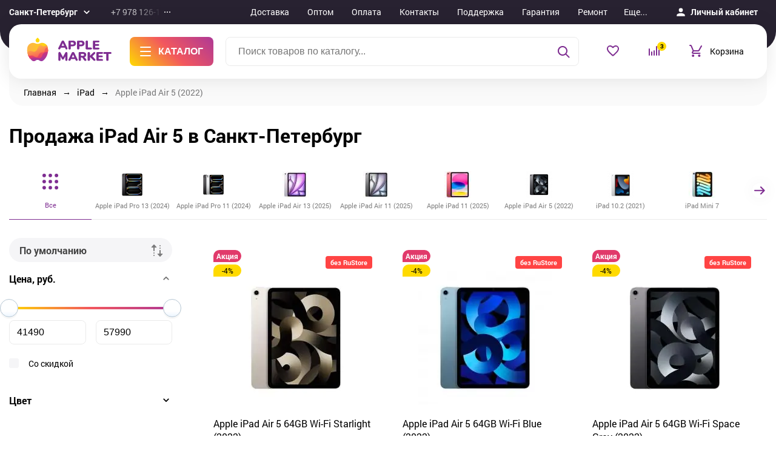

--- FILE ---
content_type: text/html; charset=UTF-8
request_url: https://spb.apple-market.net/catalog/apple-ipad-air-5-2022
body_size: 26442
content:
<!DOCTYPE html>
<html lang="ru" prefix="og: http://ogp.me/ns#">
<head>
        <base href="https://spb.apple-market.net/">

        <title>Apple iPad Air 5 (2022) - купить Айпад Аир 5 (2022) в Санкт-Петербург по выгодной цене. </title>

<meta http-equiv="Content-Type" content="text/html; charset=UTF-8">


    <meta name="description" content="Apple iPad Air 5 - купить в интернет-магазине ➤ Apple-Market. Заказать оригинальный Айпад Аир 5 (2022) в Санкт-Петербург. ☎ +7 (978) 126-10-46 ☎+7 (978) 126-10-46. Оперативная доставка ✈ Гарантия качества ☑ Лучшая цена $." />

    <meta name="keywords" content="Apple iPad Air 5 (2022)" />


            <meta name="robots" content="index,follow">
    
<meta name="viewport" content="width=device-width, initial-scale=1.0">

<meta name="generator" content="OkayCMS 2.4.0">




    <meta property="og:title" content="Продажа продукции Apple">
    <meta property="og:type" content="website">
    <meta property="og:url" content="https://spb.apple-market.net">
    <meta property="og:image" content="https://spb.apple-market.net/design/apple_market/images/logo.png">
    <meta property="og:site_name" content="Продажа продукции Apple">
    <meta property="og:description" content="Apple iPad Air 5 - купить в интернет-магазине ➤ Apple-Market. Заказать оригинальный Айпад Аир 5 (2022) в Санкт-Петербург. ☎ +7 (978) 126-10-46 ☎+7 (978) 126-10-46. Оперативная доставка ✈ Гарантия качества ☑ Лучшая цена $.">
    <link rel="image_src" href="https://spb.apple-market.net/design/apple_market/images/logo.png">
        <meta name="twitter:card" content="summary">
    <meta name="twitter:title" content="Продажа продукции Apple">
    <meta name="twitter:description" content="Apple iPad Air 5 - купить в интернет-магазине ➤ Apple-Market. Заказать оригинальный Айпад Аир 5 (2022) в Санкт-Петербург. ☎ +7 (978) 126-10-46 ☎+7 (978) 126-10-46. Оперативная доставка ✈ Гарантия качества ☑ Лучшая цена $.">
    <meta name="twitter:image" content="https://spb.apple-market.net/design/apple_market/images/logo.png">

    <meta name="yandex-verification" content="42b360a48f33f854" />

    <link rel="canonical" href="https://spb.apple-market.net/catalog/apple-ipad-air-5-2022">


        <link rel="apple-touch-icon" sizes="180x180" href="/apple-touch-icon.png">
    <link rel="icon" type="image/png" sizes="32x32" href="/favicon-32x32.png">
    <link rel="icon" type="image/png" sizes="16x16" href="/favicon-16x16.png">
    <link rel="manifest" href="/site.webmanifest">

    <style>
        body {
            opacity: 0;
        }
    </style>

    
        <!-- LPTracker code start
        <script type="text/javascript">
            (function() {
                var projectId = 98126;
                var script = document.createElement('script');
                script.type = 'text/javascript';
                script.src = 'https://lpt-crm.online/lpt_widget/out/parser.min.js';
                window.lptWg = window.lptWg || {};
                window.lptWg.projectId = projectId;
                window.lptWg.parser = true;
                document.head.appendChild(script);
            })()
        </script>
        <script type="text/javascript">
            (function() {
                var projectId = 98126;
                var script = document.createElement('script');
                script.type = 'text/javascript';
                script.src = 'https://lpt-crm.online/lpt_widget/kick-widget.js';
                window.lptWg = window.lptWg || {};
                window.lptWg.projectId = projectId;
                window.lptWg.parser = true;
                document.head.appendChild(script);
            })()
        </script>
     LPTracker code End -->
    

                        <meta name="yandex-verification" content="5f89a7112e0193f1" />
                    <!-- Top.Mail.Ru counter -->
<script type="text/javascript">
var _tmr = window._tmr || (window._tmr = []);
_tmr.push({id: "3160493", type: "pageView", start: (new Date()).getTime(), pid: "USER_ID"});
(function (d, w, id) {
  if (d.getElementById(id)) return;
  var ts = d.createElement("script"); ts.type = "text/javascript"; ts.async = true; ts.id = id;
  ts.src = "https://top-fwz1.mail.ru/js/code.js";
  var f = function () {var s = d.getElementsByTagName("script")[0]; s.parentNode.insertBefore(ts, s);};
  if (w.opera == "[object Opera]") { d.addEventListener("DOMContentLoaded", f, false); } else { f(); }
})(document, window, "tmr-code");
</script>
<noscript><div><img src="https://top-fwz1.mail.ru/counter?id=3160493;js=na" style="position:absolute;left:-9999px;" alt="Top.Mail.Ru" /></div></noscript>
<!-- /Top.Mail.Ru counter -->

                    <!-- Google tag (gtag.js) -->
<script async src="https://www.googletagmanager.com/gtag/js?id=AW-11546335811">
</script>
<script>
  window.dataLayer = window.dataLayer || [];
  function gtag(){dataLayer.push(arguments);}
  gtag('js', new Date());

  gtag('config', 'AW-11546335811');
</script>
                
        <!-- Global site tag (gtag.js) - Google Analytics -->
        <script async src="https://www.googletagmanager.com/gtag/js?id=G-FW2K7XFLKE"></script>
        <script>
            window.dataLayer = window.dataLayer || [];
            function gtag(){dataLayer.push(arguments);}
            gtag('js', new Date());

            gtag('config', 'G-FW2K7XFLKE');
        </script>
        <!-- Global site tag (gtag.js) - Google Ads: 10794446698 -->
        <script async src="https://www.googletagmanager.com/gtag/js?id=AW-10794446698"></script>
        <script>
            window.dataLayer = window.dataLayer || [];
            function gtag(){dataLayer.push(arguments);}
            gtag('js', new Date());

            gtag('config', 'AW-10794446698');
        </script>
    

        </head>

<body class="inner-page">
<div class="top-content">
    <header class="header vertical-indent">
        <div class="header__top-line top-line">
            <div class="box">
                <div class="top-line__container">
                    <div class="top-line__left">
                        <div class="location-drop">
                            <a href="#" class="location-link location-drop__link">
                                <span class="location-link__text">Санкт-Пeтербург</span>
                                <span class="location-link__ico">
                                    <svg width="20" height="20" viewBox="0 0 20 20">
                                        <path d="M11.062,12.382,7.878,9.2a.884.884,0,0,0-1.25,1.25l3.844,3.844a.832.832,0,0,0,1.178,0l3.844-3.844a.884.884,0,0,0-1.25-1.25Z" transform="translate(-1.062 -1.49)" fill="#fff"/>
                                        <rect data-name="Прямоугольник 193" width="20" height="20" transform="translate(0 0)" fill="none"/>
                                    </svg>
                                </span>
                            </a>
                            <a href="#" class="location-ico location-drop__mobile">
                                <img src="design/apple_market/images/icons/location-ico.svg" alt="">
                            </a>
                        </div>

                        <div class="header__phone header-phone">
                            <a href="#" class="header-phone__link js-header-phone-link">
                                <span class="header-phone__link-text">+7 978 126-10-46</span>
                                <span class="header-phone__link-ico">
                                    <img src="design/apple_market/images/icons/more.svg" alt="">
                                </span>
                                <div class="header-phone__link-shadow"></div>
                            </a>
                            <div class="header-phone__drop phone-drop">
                                <div class="phone-drop__header">
                                    <div class="phone-drop__text" data-lang="index_call_us">Звоните нам</div>
                                    <a href="tel:79781261046" class="phone-drop__phone">+7 978 126-10-46</a>
                                </div>
                                <a href="ajax/callback.php" class="phone-drop__button button button--accent js-callback" data-lang="callback_button" rel="nofollow">Заказать звонок</a>
                                <a href="contact" class="phone-drop__link" data-lang="index_contacts">Все контакты</a>
                            </div>
                        </div>

                    </div>
                    <div class="top-line__middle">
                        <nav class="top-menu">
                            <div class="top-menu__list">
                                                                                                            <div class="top-menu__item">
                                            <a href="delivery"  class="top-menu__link">Доставка</a>
                                        </div>
                                                                                                                                                <div class="top-menu__item">
                                            <a href="https://t.me/apple_orig_bot"  class="top-menu__link">Оптом</a>
                                        </div>
                                                                                                                                                <div class="top-menu__item">
                                            <a href="payments"  class="top-menu__link">Оплата</a>
                                        </div>
                                                                                                                                                <div class="top-menu__item">
                                            <a href="contact"  class="top-menu__link">Контакты</a>
                                        </div>
                                                                                                                                                <div class="top-menu__item">
                                            <a href="https://t.me/applemarket_sev" target="_blank" class="top-menu__link">Поддержка</a>
                                        </div>
                                                                                                                                                <div class="top-menu__item">
                                            <a href="warranty"  class="top-menu__link">Гарантия</a>
                                        </div>
                                                                                                                                                <div class="top-menu__item">
                                            <a href="services"  class="top-menu__link">Ремонт</a>
                                        </div>
                                                                                                                                </div>
                            <div class="top-menu__drop top-menu-drop">
                                <a href="#" class="top-menu-drop__more-link js-top-menu-link">
                                    Еще...
                                </a>
                                <ul class="top-menu-drop__list">
                                                                                                                        <li class="top-menu-drop__item">
                                                <a href="suppliers"  class="top-menu-drop__link">Поставщикам</a>
                                            </li>
                                                                                                                                                                <li class="top-menu-drop__item">
                                                <a href="franchise"  class="top-menu-drop__link">Франшиза</a>
                                            </li>
                                                                                                                                                                <li class="top-menu-drop__item">
                                                <a href="https://t.me/applemarket_sev" target="_blank" class="top-menu-drop__link">Trade In</a>
                                            </li>
                                                                                                                                                                <li class="top-menu-drop__item">
                                                <a href="blog"  class="top-menu-drop__link">Новости</a>
                                            </li>
                                                                                                                                                                <li class="top-menu-drop__item">
                                                <a href="reviews"  class="top-menu-drop__link">Отзывы</a>
                                            </li>
                                                                                                                                                                <li class="top-menu-drop__item">
                                                <a href="https://vk.com/topic-116768181_33505251" target="_blank" class="top-menu-drop__link">Мы ВКонтакте</a>
                                            </li>
                                                                                                                                                                <li class="top-menu-drop__item">
                                                <a href="loyalty"  class="top-menu-drop__link">Бонусы</a>
                                            </li>
                                                                                                            </ul>
                            </div>
                        </nav>
                    </div>

                    <div class="top-line__right">

                                                    <a href="ajax/login.php?action=login" class="personal-area-link js-login" rel="nofollow">
                                    <span class="personal-area-link__ico">
                                        <img src="design/apple_market/images/icons/icon-user.svg" alt="">
                                    </span>
                                <span class="personal-area-link__text" data-lang="user_title">Личный кабинет</span>
                            </a>
                        
                        <div class="phone-mobile">
                            <div class="phone-mobile__ico js-phone-mobile-button">
                                <img src="design/apple_market/images/icons/icon-phone.svg" alt="">
                            </div>
                            <div class="header-phone__drop phone-drop phone-mobile__drop">
                                <div class="phone-drop__header">
                                    <div class="phone-drop__text" data-lang="index_call_us">Звоните нам</div>
                                    <a href="tel:79781261046" class="phone-drop__phone">+7 978 126-10-46</a>
                                </div>
                                <a href="ajax/callback.php" class="phone-drop__button button button--accent js-callback" data-lang="callback_button" rel="nofollow">Заказать звонок</a>
                                <a href="contact" class="phone-drop__link" data-lang="index_contacts">Все контакты</a>
                            </div>
                        </div>
                    </div>
                </div><!-- /.top-line__container -->

            </div><!-- /.box -->

        </div><!-- /.header__top-line -->
        <div class="header__bottom header-bottom">
            <div class="box">
                <div class="header-bottom__container">
                    <div class="header-bottom__left">
                        <a href="/" class="header__logo logo">
                            <span class="logo__ico">
                                <img src="design/apple_market/images/icons/logo-icon.svg" alt="Продажа продукции Apple">
                            </span>
                            <span class="logo__text">
                                <img src="design/apple_market/images/icons/logo-text.svg" alt="Продажа продукции Apple">
                            </span>
                        </a>
                        <button class="header__catalog-button catalog-button js-catalog-button">
                            <span class="catalog-button__ico"></span>
                            <span class="catalog-button__text">Каталог</span>
                        </button>
                        <form id="js-search" action="all-products" class="header__search-panel search-panel">
                            <input type="text" name="keyword" class="js-search search-panel__field" value="" placeholder="Поиск товаров по каталогу...">
                            <button type="submit" class="search-panel__button">
                                <img src="design/apple_market/images/icons/icon-search.svg" alt="">
                            </button>
                        </form>
                    </div>
                    <div class="header-bottom__right">
                        <div class="header__action-buttons action-buttons">
                                <span class="action-buttons__item" id="wishlist-informer">
                                        <span class="action-buttons__ico">
        <svg xmlns="http://www.w3.org/2000/svg" width="24" height="24" viewBox="0 0 24 24">
            <path d="M0,0H24V24H0Z" fill="none"/>
            <path d="M19.66,3.99A5.8,5.8,0,0,0,12,5.09a5.784,5.784,0,0,0-7.66-1.1A5.472,5.472,0,0,0,2,8.28c-.14,3.88,3.3,6.99,8.55,11.76l.1.09a2,2,0,0,0,2.69-.01l.11-.1C18.7,15.26,22.13,12.15,22,8.27a5.468,5.468,0,0,0-2.34-4.28ZM12.1,18.55l-.1.1-.1-.1C7.14,14.24,4,11.39,4,8.5A3.418,3.418,0,0,1,7.5,5a3.909,3.909,0,0,1,3.57,2.36h1.87A3.885,3.885,0,0,1,16.5,5,3.418,3.418,0,0,1,20,8.5C20,11.39,16.86,14.24,12.1,18.55Z" fill="#7e2d91"/>
        </svg>
    </span>



                                </span>
                            <a href="#" class="action-buttons__item">
                                <div class="action-buttons__ico">
                                    <img src="design/apple_market/images/icons/icon_compare.svg" alt="">
                                    <div class="action-buttons__count">3</div>
                                </div>
                            </a>
                            <span class="action-buttons__item cart-link" id="cart-informer">
                                        <span class="action-buttons__ico">
        <svg xmlns="http://www.w3.org/2000/svg" width="20.519" height="19.996" viewBox="0 0 20.519 19.996">
            <path id="icon-cart" d="M17,18a2,2,0,1,0,2,2A2,2,0,0,0,17,18ZM7,18a2,2,0,1,0,2,2A2,2,0,0,0,7,18ZM3.07,2,2,2.016a1,1,0,1,0,.016,2L3.086,4l3.262,7.828a.933.933,0,0,0-.012.148L5.18,13.824A2.111,2.111,0,0,0,6.941,17H18a1,1,0,1,0,0-2H6.941c-.109,0-.125-.023-.066-.117L8.055,13H15.52a2,2,0,0,0,1.75-1.031l4.113-7.4a1,1,0,0,0-.875-1.5.987.987,0,0,0-.871.524L15.52,11H8.164L4.93,3.234A2,2,0,0,0,3.074,2Z" transform="translate(-0.996 -2.004)" fill="#7e2d91"/>
        </svg>
    </span>
    <span class="action-buttons__text" data-lang="index_cart">Корзина</span>
                                </span>
                        </div>
                    </div>
                </div><!-- /.header-bottom__container -->

                <div class="header-bottom__dropmenu menu-catalog">
                    <div class="menu-catalog__column">
                            <ul class="menu-catalog__list">
        
        
                                                                                                    <li class="menu-catalog__item menu-catalog__item--has-subcat">
                                <a href="catalog/apple-iphone" class="menu-catalog__link">
                                    <span class="menu-catalog__link-wrapper">
                                        <span class="menu-catalog__text">iPhone<span class="menu-catalog__label">new</span></span>
                                    </span>
                                </a>
                                <div class="menu-catalog__submenu menu-catalog-submenu">
                                    <div class="menu-catalog-submenu__row">
                                        <ul class="menu-catalog-submenu__list">
                                            
                                                                                                    <li class="menu-catalog-submenu menu-catalog-submenu__item menu-catalog-submenu__item--no-child menu-catalog-submenu__cat-parent">
                                <a href="catalog/iphone-17-pro-max" class="menu-catalog-submenu__link">iPhone 17 Pro Max<span class="menu-catalog__label">new</span></a>
                            </li>
                                                                                                                                                                <li class="menu-catalog-submenu menu-catalog-submenu__item menu-catalog-submenu__item--no-child menu-catalog-submenu__cat-parent">
                                <a href="catalog/iphone-17-pro" class="menu-catalog-submenu__link">iPhone 17 Pro<span class="menu-catalog__label">new</span></a>
                            </li>
                                                                                                                                                                <li class="menu-catalog-submenu menu-catalog-submenu__item menu-catalog-submenu__item--no-child menu-catalog-submenu__cat-parent">
                                <a href="catalog/iphone-air" class="menu-catalog-submenu__link">iPhone Air<span class="menu-catalog__label">new</span></a>
                            </li>
                                                                                                                                                                <li class="menu-catalog-submenu menu-catalog-submenu__item menu-catalog-submenu__item--no-child menu-catalog-submenu__cat-parent">
                                <a href="catalog/iphone-17" class="menu-catalog-submenu__link">iPhone 17<span class="menu-catalog__label">new</span></a>
                            </li>
                                                                                                                                                                <li class="menu-catalog-submenu menu-catalog-submenu__item menu-catalog-submenu__item--no-child menu-catalog-submenu__cat-parent">
                                <a href="catalog/iphone-16-pro-max" class="menu-catalog-submenu__link">iPhone 16 Pro Max</a>
                            </li>
                                                                                                                                                                <li class="menu-catalog-submenu menu-catalog-submenu__item menu-catalog-submenu__item--no-child menu-catalog-submenu__cat-parent">
                                <a href="catalog/iphone-16-pro" class="menu-catalog-submenu__link">iPhone 16 Pro</a>
                            </li>
                                                                                                                                                                <li class="menu-catalog-submenu menu-catalog-submenu__item menu-catalog-submenu__item--no-child menu-catalog-submenu__cat-parent">
                                <a href="catalog/iphone-16-plus" class="menu-catalog-submenu__link">iPhone 16 Plus</a>
                            </li>
                                                                                                                                                                <li class="menu-catalog-submenu menu-catalog-submenu__item menu-catalog-submenu__item--no-child menu-catalog-submenu__cat-parent">
                                <a href="catalog/iphone-16" class="menu-catalog-submenu__link">iPhone 16</a>
                            </li>
                                                                                                                                                                <li class="menu-catalog-submenu menu-catalog-submenu__item menu-catalog-submenu__item--no-child menu-catalog-submenu__cat-parent">
                                <a href="catalog/iphone-16e" class="menu-catalog-submenu__link">iPhone 16e<span class="menu-catalog__label">new</span></a>
                            </li>
                                                                                                                                                                                                                                                    <li class="menu-catalog-submenu menu-catalog-submenu__item menu-catalog-submenu__item--no-child menu-catalog-submenu__cat-parent">
                                <a href="catalog/iphone-15" class="menu-catalog-submenu__link">iPhone 15</a>
                            </li>
                                                                                                                                                                                                                                                    <li class="menu-catalog-submenu menu-catalog-submenu__item menu-catalog-submenu__item--no-child menu-catalog-submenu__cat-parent">
                                <a href="catalog/iphone-14" class="menu-catalog-submenu__link">iPhone 14</a>
                            </li>
                                                                                                                                                                                                                        <li class="menu-catalog-submenu menu-catalog-submenu__item menu-catalog-submenu__item--no-child menu-catalog-submenu__cat-parent">
                                <a href="catalog/iphone-13" class="menu-catalog-submenu__link">iPhone 13</a>
                            </li>
                                                                                                                                                                                                                                                                                                                                                                                                                                                                                                                                                                                                                                                                                                                                                                                                                                                                    
                                        </ul>
                                    </div>
                                </div>
                            </li>
                                                                                                                                                                <li class="menu-catalog__item menu-catalog__item--has-subcat">
                                <a href="catalog/airpods" class="menu-catalog__link">
                                    <span class="menu-catalog__link-wrapper">
                                        <span class="menu-catalog__text">AirPods<span class="menu-catalog__label">new</span></span>
                                    </span>
                                </a>
                                <div class="menu-catalog__submenu menu-catalog-submenu">
                                    <div class="menu-catalog-submenu__row">
                                        <ul class="menu-catalog-submenu__list">
                                            
                                                                                                    <li class="menu-catalog-submenu menu-catalog-submenu__item menu-catalog-submenu__item--no-child menu-catalog-submenu__cat-parent">
                                <a href="catalog/airpods-max-2" class="menu-catalog-submenu__link">AirPods Max 2<span class="menu-catalog__label">new</span></a>
                            </li>
                                                                                                                                                                                            <li class="menu-catalog-submenu menu-catalog-submenu__item menu-catalog-submenu__item--no-child menu-catalog-submenu__cat-parent">
                                <a href="catalog/airpods-pro-3" class="menu-catalog-submenu__link">Airpods Pro 3<span class="menu-catalog__label">new</span></a>
                            </li>
                                                                                                                                                                <li class="menu-catalog-submenu menu-catalog-submenu__item menu-catalog-submenu__item--no-child menu-catalog-submenu__cat-parent">
                                <a href="catalog/airpods-pro-2" class="menu-catalog-submenu__link">AirPods Pro 2</a>
                            </li>
                                                                                                                                                                <li class="menu-catalog-submenu menu-catalog-submenu__item menu-catalog-submenu__item--no-child menu-catalog-submenu__cat-parent">
                                <a href="catalog/airpods-4" class="menu-catalog-submenu__link">AirPods 4<span class="menu-catalog__label">new</span></a>
                            </li>
                                                                                                                                                                <li class="menu-catalog-submenu menu-catalog-submenu__item menu-catalog-submenu__item--no-child menu-catalog-submenu__cat-parent">
                                <a href="catalog/airpods-3" class="menu-catalog-submenu__link">AirPods 3</a>
                            </li>
                                                                                                                                                                <li class="menu-catalog-submenu menu-catalog-submenu__item menu-catalog-submenu__item--no-child menu-catalog-submenu__cat-parent">
                                <a href="catalog/airpods-2" class="menu-catalog-submenu__link">AirPods 2</a>
                            </li>
                                                                                                            
                                        </ul>
                                    </div>
                                </div>
                            </li>
                                                                                                                                                                <li class="menu-catalog__item menu-catalog__item--has-subcat">
                                <a href="catalog/apple-watch" class="menu-catalog__link">
                                    <span class="menu-catalog__link-wrapper">
                                        <span class="menu-catalog__text">Apple Watch<span class="menu-catalog__label">new</span></span>
                                    </span>
                                </a>
                                <div class="menu-catalog__submenu menu-catalog-submenu">
                                    <div class="menu-catalog-submenu__row">
                                        <ul class="menu-catalog-submenu__list">
                                            
                                                                                                    <li class="menu-catalog-submenu menu-catalog-submenu__item menu-catalog-submenu__item--no-child menu-catalog-submenu__cat-parent">
                                <a href="catalog/apple-watch-ultra-3" class="menu-catalog-submenu__link">Apple Watch Ultra 3<span class="menu-catalog__label">new</span></a>
                            </li>
                                                                                                                                                                <li class="menu-catalog-submenu menu-catalog-submenu__item menu-catalog-submenu__item--no-child menu-catalog-submenu__cat-parent">
                                <a href="catalog/apple-watch-11" class="menu-catalog-submenu__link">Apple Watch 11<span class="menu-catalog__label">new</span></a>
                            </li>
                                                                                                                                                                <li class="menu-catalog-submenu menu-catalog-submenu__item menu-catalog-submenu__item--no-child menu-catalog-submenu__cat-parent">
                                <a href="catalog/apple-watch-se-3" class="menu-catalog-submenu__link">Apple Watch SE 3<span class="menu-catalog__label">new</span></a>
                            </li>
                                                                                                                                                                <li class="menu-catalog-submenu menu-catalog-submenu__item menu-catalog-submenu__item--no-child menu-catalog-submenu__cat-parent">
                                <a href="catalog/apple-watch-ultra-2-2024" class="menu-catalog-submenu__link">Apple Watch Ultra 2 (2024)</a>
                            </li>
                                                                                                                                                                                                                        <li class="menu-catalog-submenu menu-catalog-submenu__item menu-catalog-submenu__item--no-child menu-catalog-submenu__cat-parent">
                                <a href="catalog/apple-watch-series-10" class="menu-catalog-submenu__link">Apple Watch Series 10</a>
                            </li>
                                                                                                                                                                                                                                                    <li class="menu-catalog-submenu menu-catalog-submenu__item menu-catalog-submenu__item--no-child menu-catalog-submenu__cat-parent">
                                <a href="catalog/apple-watch-se-2" class="menu-catalog-submenu__link">Apple Watch SE 2</a>
                            </li>
                                                                                                                                                                                                                                                                                                                
                                        </ul>
                                    </div>
                                </div>
                            </li>
                                                                                                                                                                <li class="menu-catalog__item menu-catalog__item--has-subcat">
                                <a href="catalog/mac" class="menu-catalog__link">
                                    <span class="menu-catalog__link-wrapper">
                                        <span class="menu-catalog__text">Mac<span class="menu-catalog__label">new</span></span>
                                    </span>
                                </a>
                                <div class="menu-catalog__submenu menu-catalog-submenu">
                                    <div class="menu-catalog-submenu__row">
                                        <ul class="menu-catalog-submenu__list">
                                            
                                                                                                                                <li class="menu-catalog-submenu menu-catalog-submenu__item">
                                <span class="menu-catalog-submenu__cat-parent">Apple MacBook Pro<span class="menu-catalog__label">new</span></span>
                                <ul class="menu-catalog-submenu__list ">
                                    
                                                                                                    <li class="menu-catalog-submenu menu-catalog-submenu__item">
                                <a href="catalog/macbook-pro-16-m4-pro-2024" class="menu-catalog-submenu__link">MacBook Pro 16&quot; M4 Pro (2024)<span class="menu-catalog__label">new</span></a>
                            </li>
                                                                                                                                                                <li class="menu-catalog-submenu menu-catalog-submenu__item">
                                <a href="catalog/macbook-pro-14-m4-2024" class="menu-catalog-submenu__link">MacBook Pro 14&quot; M4 (2024)<span class="menu-catalog__label">new</span></a>
                            </li>
                                                                                                                                                                <li class="menu-catalog-submenu menu-catalog-submenu__item">
                                <a href="catalog/macbook-pro-16-m3-pro-2023" class="menu-catalog-submenu__link">MacBook Pro 16&quot; M3 Pro (2023)</a>
                            </li>
                                                                                                                                                                <li class="menu-catalog-submenu menu-catalog-submenu__item">
                                <a href="catalog/macbook-pro-14-m3-2023" class="menu-catalog-submenu__link">MacBook Pro 14&quot; M3 (2023)</a>
                            </li>
                                                                                                                                                                                                                                                    <li class="menu-catalog-submenu menu-catalog-submenu__item">
                                <a href="catalog/macbook-pro-16-m1-pro-2021" class="menu-catalog-submenu__link">MacBook Pro 16&quot; M1 Pro (2021)<span class="menu-catalog__label">new</span></a>
                            </li>
                                                                                                                                                                                                
                                </ul>
                            </li>
                                                                                                                                                                <li class="menu-catalog-submenu menu-catalog-submenu__item">
                                <span class="menu-catalog-submenu__cat-parent">Apple MacBook Air<span class="menu-catalog__label">new</span></span>
                                <ul class="menu-catalog-submenu__list ">
                                    
                                                                                                    <li class="menu-catalog-submenu menu-catalog-submenu__item">
                                <a href="catalog/macbook-air-15-m4-2025" class="menu-catalog-submenu__link">Macbook Air 15&quot; M4 (2025)<span class="menu-catalog__label">new</span></a>
                            </li>
                                                                                                                                                                <li class="menu-catalog-submenu menu-catalog-submenu__item">
                                <a href="catalog/macbook-air-13-m4-2025" class="menu-catalog-submenu__link">Macbook Air 13&quot; M4 (2025)<span class="menu-catalog__label">new</span></a>
                            </li>
                                                                                                                                                                <li class="menu-catalog-submenu menu-catalog-submenu__item">
                                <a href="catalog/macbook-air-15-m3-2024" class="menu-catalog-submenu__link">MacBook Air 15&quot; M3 (2024)</a>
                            </li>
                                                                                                                                                                <li class="menu-catalog-submenu menu-catalog-submenu__item">
                                <a href="catalog/macbook-air-13-m3-2024" class="menu-catalog-submenu__link">MacBook Air 13&quot; M3 (2024)</a>
                            </li>
                                                                                                                                                                <li class="menu-catalog-submenu menu-catalog-submenu__item">
                                <a href="catalog/macbook-air-m2-15-2022" class="menu-catalog-submenu__link">MacBook Air 15&quot; M2 (2023)</a>
                            </li>
                                                                                                                                                                <li class="menu-catalog-submenu menu-catalog-submenu__item">
                                <a href="catalog/macbook-air-13-m2-2022" class="menu-catalog-submenu__link">MacBook Air 13&quot; M2 (2022)</a>
                            </li>
                                                                                                                                                                <li class="menu-catalog-submenu menu-catalog-submenu__item">
                                <a href="catalog/macbook-air-13-m1-2020" class="menu-catalog-submenu__link">MacBook Air 13&quot; M1 (2020)</a>
                            </li>
                                                                                
                                </ul>
                            </li>
                                                                                                                                                                <li class="menu-catalog-submenu menu-catalog-submenu__item">
                                <span class="menu-catalog-submenu__cat-parent">Apple iMac<span class="menu-catalog__label">new</span></span>
                                <ul class="menu-catalog-submenu__list ">
                                    
                                                                                                    <li class="menu-catalog-submenu menu-catalog-submenu__item">
                                <a href="catalog/imac-24-m4-2024" class="menu-catalog-submenu__link">iMac 24&quot; M4 (2024)<span class="menu-catalog__label">new</span></a>
                            </li>
                                                                                                                                                                                                
                                </ul>
                            </li>
                                                                                                                                                                                                                        <li class="menu-catalog-submenu menu-catalog-submenu__item menu-catalog-submenu__item--no-child menu-catalog-submenu__cat-parent">
                                <a href="catalog/apple-studio-display" class="menu-catalog-submenu__link">Apple Studio Display</a>
                            </li>
                                                                                                                                                                                            <li class="menu-catalog-submenu menu-catalog-submenu__item menu-catalog-submenu__item--no-child menu-catalog-submenu__cat-parent">
                                <a href="catalog/mac-mini-m4-2024" class="menu-catalog-submenu__link">Mac mini M4 (2024)</a>
                            </li>
                                                                                
                                        </ul>
                                    </div>
                                </div>
                            </li>
                                                                                                                                                                <li class="menu-catalog__item menu-catalog__item--has-subcat">
                                <a href="catalog/apple-ipad" class="menu-catalog__link">
                                    <span class="menu-catalog__link-wrapper">
                                        <span class="menu-catalog__text">iPad<span class="menu-catalog__label">new</span></span>
                                    </span>
                                </a>
                                <div class="menu-catalog__submenu menu-catalog-submenu">
                                    <div class="menu-catalog-submenu__row">
                                        <ul class="menu-catalog-submenu__list">
                                            
                                                                                                                                                            <li class="menu-catalog-submenu menu-catalog-submenu__item menu-catalog-submenu__item--no-child menu-catalog-submenu__cat-parent">
                                <a href="catalog/apple-ipad-pro-13-2024" class="menu-catalog-submenu__link">Apple iPad Pro 13 (2024)<span class="menu-catalog__label">new</span></a>
                            </li>
                                                                                                                                                                <li class="menu-catalog-submenu menu-catalog-submenu__item menu-catalog-submenu__item--no-child menu-catalog-submenu__cat-parent">
                                <a href="catalog/apple-ipad-pro-11-2024" class="menu-catalog-submenu__link">Apple iPad Pro 11 (2024)<span class="menu-catalog__label">new</span></a>
                            </li>
                                                                                                                                                                <li class="menu-catalog-submenu menu-catalog-submenu__item menu-catalog-submenu__item--no-child menu-catalog-submenu__cat-parent">
                                <a href="catalog/apple-ipad-air-13-2025" class="menu-catalog-submenu__link">Apple iPad Air 13 (2025)<span class="menu-catalog__label">new</span></a>
                            </li>
                                                                                                                                                                <li class="menu-catalog-submenu menu-catalog-submenu__item menu-catalog-submenu__item--no-child menu-catalog-submenu__cat-parent">
                                <a href="catalog/apple-ipad-air-11-2025" class="menu-catalog-submenu__link">Apple iPad Air 11 (2025)<span class="menu-catalog__label">new</span></a>
                            </li>
                                                                                                                                                                                                                                                                                <li class="menu-catalog-submenu menu-catalog-submenu__item menu-catalog-submenu__item--no-child menu-catalog-submenu__cat-parent">
                                <a href="catalog/apple-ipad-11-2025" class="menu-catalog-submenu__link">Apple iPad 11 (2025)<span class="menu-catalog__label">new</span></a>
                            </li>
                                                                                                                                                                                            <li class="menu-catalog-submenu menu-catalog-submenu__item menu-catalog-submenu__item--no-child menu-catalog-submenu__cat-parent">
                                <a href="catalog/apple-ipad-air-5-2022" class="menu-catalog-submenu__link">Apple iPad Air 5 (2022)</a>
                            </li>
                                                                                                                                                                <li class="menu-catalog-submenu menu-catalog-submenu__item menu-catalog-submenu__item--no-child menu-catalog-submenu__cat-parent">
                                <a href="catalog/ipad-102-2021" class="menu-catalog-submenu__link">iPad 10.2 (2021)</a>
                            </li>
                                                                                                                                                                                                                                                    <li class="menu-catalog-submenu menu-catalog-submenu__item menu-catalog-submenu__item--no-child menu-catalog-submenu__cat-parent">
                                <a href="catalog/ipad-mini-7" class="menu-catalog-submenu__link">iPad Mini 7<span class="menu-catalog__label">new</span></a>
                            </li>
                                                                                                                                                                                                                                                                                                                                                                                                                                                                                                                                            <li class="menu-catalog-submenu menu-catalog-submenu__item menu-catalog-submenu__item--no-child menu-catalog-submenu__cat-parent">
                                <a href="catalog/apple-pencil" class="menu-catalog-submenu__link">Apple Pencil</a>
                            </li>
                                                                                
                                        </ul>
                                    </div>
                                </div>
                            </li>
                                                                                                                                                                <li class="menu-catalog__item menu-catalog__item--has-subcat">
                                <a href="catalog/konsol" class="menu-catalog__link">
                                    <span class="menu-catalog__link-wrapper">
                                        <span class="menu-catalog__text">Игровые консоли</span>
                                    </span>
                                </a>
                                <div class="menu-catalog__submenu menu-catalog-submenu">
                                    <div class="menu-catalog-submenu__row">
                                        <ul class="menu-catalog-submenu__list">
                                            
                                                                                                    <li class="menu-catalog-submenu menu-catalog-submenu__item menu-catalog-submenu__item--no-child menu-catalog-submenu__cat-parent">
                                <a href="catalog/sony-playstation" class="menu-catalog-submenu__link">Sony PlayStation</a>
                            </li>
                                                                                                                                                                <li class="menu-catalog-submenu menu-catalog-submenu__item menu-catalog-submenu__item--no-child menu-catalog-submenu__cat-parent">
                                <a href="catalog/xbox" class="menu-catalog-submenu__link">Microsoft XBOX</a>
                            </li>
                                                                                                                                                                <li class="menu-catalog-submenu menu-catalog-submenu__item menu-catalog-submenu__item--no-child menu-catalog-submenu__cat-parent">
                                <a href="catalog/valve-steam-deck" class="menu-catalog-submenu__link">Valve Steam Deck</a>
                            </li>
                                                                                                                                                                <li class="menu-catalog-submenu menu-catalog-submenu__item menu-catalog-submenu__item--no-child menu-catalog-submenu__cat-parent">
                                <a href="catalog/nintendo-switch" class="menu-catalog-submenu__link">Nintendo Switch</a>
                            </li>
                                                                                                                                                                <li class="menu-catalog-submenu menu-catalog-submenu__item menu-catalog-submenu__item--no-child menu-catalog-submenu__cat-parent">
                                <a href="catalog/oculus-quest" class="menu-catalog-submenu__link">Oculus Quest<span class="menu-catalog__label">new</span></a>
                            </li>
                                                                                                                                        
                                        </ul>
                                    </div>
                                </div>
                            </li>
                                                                                                                                                                <li class="menu-catalog__item menu-catalog__item--has-subcat">
                                <a href="catalog/samsung" class="menu-catalog__link">
                                    <span class="menu-catalog__link-wrapper">
                                        <span class="menu-catalog__text">Samsung</span>
                                    </span>
                                </a>
                                <div class="menu-catalog__submenu menu-catalog-submenu">
                                    <div class="menu-catalog-submenu__row">
                                        <ul class="menu-catalog-submenu__list">
                                            
                                                                                                    <li class="menu-catalog-submenu menu-catalog-submenu__item">
                                <span class="menu-catalog-submenu__cat-parent">Galaxy S</span>
                                <ul class="menu-catalog-submenu__list ">
                                    
                                                                                                    <li class="menu-catalog-submenu menu-catalog-submenu__item">
                                <a href="catalog/samsung-galaxy-s25-ultra" class="menu-catalog-submenu__link">Samsung Galaxy S25 Ultra<span class="menu-catalog__label">new</span></a>
                            </li>
                                                                                                                                                                <li class="menu-catalog-submenu menu-catalog-submenu__item">
                                <a href="catalog/samsung-galaxy-s25-plus" class="menu-catalog-submenu__link">Samsung Galaxy S25 Plus<span class="menu-catalog__label">new</span></a>
                            </li>
                                                                                                                                                                <li class="menu-catalog-submenu menu-catalog-submenu__item">
                                <a href="catalog/samsung-galaxy-s25" class="menu-catalog-submenu__link">Samsung Galaxy S25<span class="menu-catalog__label">new</span></a>
                            </li>
                                                                                                                                                                <li class="menu-catalog-submenu menu-catalog-submenu__item">
                                <a href="catalog/samsung-galaxy-s24-ultra" class="menu-catalog-submenu__link">Samsung Galaxy S24 Ultra</a>
                            </li>
                                                                                                                                                                <li class="menu-catalog-submenu menu-catalog-submenu__item">
                                <a href="catalog/samsung-galaxy-s24-plus" class="menu-catalog-submenu__link">Samsung Galaxy S24 Plus </a>
                            </li>
                                                                                                                                                                <li class="menu-catalog-submenu menu-catalog-submenu__item">
                                <a href="catalog/samsung-galaxy-s24" class="menu-catalog-submenu__link">Samsung Galaxy S24</a>
                            </li>
                                                                                                                                                                <li class="menu-catalog-submenu menu-catalog-submenu__item">
                                <a href="catalog/samsung-galaxy-s24-fe" class="menu-catalog-submenu__link">Samsung Galaxy S24 FE<span class="menu-catalog__label">new</span></a>
                            </li>
                                                                                                                                                                                                                                                                                                                                                                                                                                                                                                                                                                                                        
                                </ul>
                            </li>
                                                                                                                                                                <li class="menu-catalog-submenu menu-catalog-submenu__item">
                                <span class="menu-catalog-submenu__cat-parent">Galaxy Z</span>
                                <ul class="menu-catalog-submenu__list ">
                                    
                                                                                                    <li class="menu-catalog-submenu menu-catalog-submenu__item">
                                <a href="catalog/z-fold-7" class="menu-catalog-submenu__link">Z Fold 7</a>
                            </li>
                                                                                                                                                                <li class="menu-catalog-submenu menu-catalog-submenu__item">
                                <a href="catalog/z-flip-7" class="menu-catalog-submenu__link">Z Flip 7</a>
                            </li>
                                                                                                                                                                                                                                                                                                                                                                        
                                </ul>
                            </li>
                                                                                                                                                                <li class="menu-catalog-submenu menu-catalog-submenu__item">
                                <span class="menu-catalog-submenu__cat-parent">Galaxy A</span>
                                <ul class="menu-catalog-submenu__list ">
                                    
                                                                                                                                                            <li class="menu-catalog-submenu menu-catalog-submenu__item">
                                <a href="catalog/galaxy-a06" class="menu-catalog-submenu__link">Galaxy A06<span class="menu-catalog__label">new</span></a>
                            </li>
                                                                                                                                                                                                                        <li class="menu-catalog-submenu menu-catalog-submenu__item">
                                <a href="catalog/galaxy-a16" class="menu-catalog-submenu__link">Galaxy A16<span class="menu-catalog__label">new</span></a>
                            </li>
                                                                                                                                                                                                                        <li class="menu-catalog-submenu menu-catalog-submenu__item">
                                <a href="catalog/galaxy-a56" class="menu-catalog-submenu__link">Galaxy A56<span class="menu-catalog__label">new</span></a>
                            </li>
                                                                                                                                        
                                </ul>
                            </li>
                                                                                                                                                                <li class="menu-catalog-submenu menu-catalog-submenu__item">
                                <span class="menu-catalog-submenu__cat-parent">Galaxy Buds</span>
                                <ul class="menu-catalog-submenu__list ">
                                    
                                                                                                                                                                                        <li class="menu-catalog-submenu menu-catalog-submenu__item">
                                <a href="catalog/galaxy-buds-3" class="menu-catalog-submenu__link">Galaxy Buds 3<span class="menu-catalog__label">new</span></a>
                            </li>
                                                                                                                                                                <li class="menu-catalog-submenu menu-catalog-submenu__item">
                                <a href="catalog/galaxy-buds-3-pro" class="menu-catalog-submenu__link">Galaxy Buds 3 Pro<span class="menu-catalog__label">new</span></a>
                            </li>
                                                                                
                                </ul>
                            </li>
                                                                                                                                                                                            <li class="menu-catalog-submenu menu-catalog-submenu__item">
                                <span class="menu-catalog-submenu__cat-parent">Samsung Galaxy Watch</span>
                                <ul class="menu-catalog-submenu__list ">
                                    
                                                                                                    <li class="menu-catalog-submenu menu-catalog-submenu__item">
                                <a href="catalog/galaxy-watch-ultra" class="menu-catalog-submenu__link">Galaxy Watch Ultra<span class="menu-catalog__label">new</span></a>
                            </li>
                                                                                                                                                                                            <li class="menu-catalog-submenu menu-catalog-submenu__item">
                                <a href="catalog/galaxy-watch-7" class="menu-catalog-submenu__link">Galaxy Watch 7<span class="menu-catalog__label">new</span></a>
                            </li>
                                                                                                                                                                                                
                                </ul>
                            </li>
                                                                                                                                                                                                                            
                                        </ul>
                                    </div>
                                </div>
                            </li>
                                                                                                                                                                                            <li class="menu-catalog__item menu-catalog__item--has-subcat">
                                <a href="catalog/multimedia-apple" class="menu-catalog__link">
                                    <span class="menu-catalog__link-wrapper">
                                        <span class="menu-catalog__text">Мультимедиа Apple</span>
                                    </span>
                                </a>
                                <div class="menu-catalog__submenu menu-catalog-submenu">
                                    <div class="menu-catalog-submenu__row">
                                        <ul class="menu-catalog-submenu__list">
                                            
                                                                                                    <li class="menu-catalog-submenu menu-catalog-submenu__item menu-catalog-submenu__item--no-child menu-catalog-submenu__cat-parent">
                                <a href="catalog/apple-vision-pro" class="menu-catalog-submenu__link">Apple Vision Pro</a>
                            </li>
                                                                                                                                                                <li class="menu-catalog-submenu menu-catalog-submenu__item menu-catalog-submenu__item--no-child menu-catalog-submenu__cat-parent">
                                <a href="catalog/apple-homepod" class="menu-catalog-submenu__link">Apple HomePod</a>
                            </li>
                                                                                                                                                                <li class="menu-catalog-submenu menu-catalog-submenu__item menu-catalog-submenu__item--no-child menu-catalog-submenu__cat-parent">
                                <a href="catalog/apple-tv" class="menu-catalog-submenu__link">Apple TV</a>
                            </li>
                                                                                                                                                                <li class="menu-catalog-submenu menu-catalog-submenu__item">
                                <span class="menu-catalog-submenu__cat-parent">Beats</span>
                                <ul class="menu-catalog-submenu__list ">
                                    
                                                                                                                                                            <li class="menu-catalog-submenu menu-catalog-submenu__item">
                                <a href="catalog/studio-buds-plus" class="menu-catalog-submenu__link">Studio Buds Plus</a>
                            </li>
                                                                                                                                                                <li class="menu-catalog-submenu menu-catalog-submenu__item">
                                <a href="catalog/studio-buds" class="menu-catalog-submenu__link">Studio Buds</a>
                            </li>
                                                                                                                                                                <li class="menu-catalog-submenu menu-catalog-submenu__item">
                                <a href="catalog/studio-pro" class="menu-catalog-submenu__link">Studio Pro</a>
                            </li>
                                                                                
                                </ul>
                            </li>
                                                                                
                                        </ul>
                                    </div>
                                </div>
                            </li>
                                                                                                                                                                <li class="menu-catalog__item menu-catalog__item--has-subcat">
                                <a href="catalog/xiaomi" class="menu-catalog__link">
                                    <span class="menu-catalog__link-wrapper">
                                        <span class="menu-catalog__text">Xiaomi</span>
                                    </span>
                                </a>
                                <div class="menu-catalog__submenu menu-catalog-submenu">
                                    <div class="menu-catalog-submenu__row">
                                        <ul class="menu-catalog-submenu__list">
                                            
                                                                                                    <li class="menu-catalog-submenu menu-catalog-submenu__item">
                                <span class="menu-catalog-submenu__cat-parent">Mi</span>
                                <ul class="menu-catalog-submenu__list ">
                                    
                                                                                                    <li class="menu-catalog-submenu menu-catalog-submenu__item">
                                <a href="catalog/xiaomi-15" class="menu-catalog-submenu__link">Xiaomi 15</a>
                            </li>
                                                                                                                                                                <li class="menu-catalog-submenu menu-catalog-submenu__item">
                                <a href="catalog/xiaomi-15-ultra" class="menu-catalog-submenu__link">Xiaomi 15 Ultra</a>
                            </li>
                                                                                                                                                                                            <li class="menu-catalog-submenu menu-catalog-submenu__item">
                                <a href="catalog/xiaomi-14t-pro" class="menu-catalog-submenu__link">Xiaomi 14T Pro</a>
                            </li>
                                                                                                                                                                <li class="menu-catalog-submenu menu-catalog-submenu__item">
                                <a href="catalog/xiaomi-14" class="menu-catalog-submenu__link">Xiaomi 14</a>
                            </li>
                                                                                                                                                                <li class="menu-catalog-submenu menu-catalog-submenu__item">
                                <a href="catalog/xiaomi-14t" class="menu-catalog-submenu__link">Xiaomi 14T</a>
                            </li>
                                                                                                                                                                                                                                                                                                                                                                                                                                                                                                                                                                                                                                                                                                                                                                                                                                                                                                                                                                                                                                                                                                                                
                                </ul>
                            </li>
                                                                                                                                                                <li class="menu-catalog-submenu menu-catalog-submenu__item">
                                <span class="menu-catalog-submenu__cat-parent">POCO</span>
                                <ul class="menu-catalog-submenu__list ">
                                    
                                                                                                    <li class="menu-catalog-submenu menu-catalog-submenu__item">
                                <a href="catalog/poco-x7-pro" class="menu-catalog-submenu__link">Poco X7 Pro<span class="menu-catalog__label">new</span></a>
                            </li>
                                                                                                                                                                <li class="menu-catalog-submenu menu-catalog-submenu__item">
                                <a href="catalog/poco-x7" class="menu-catalog-submenu__link">Poco X7<span class="menu-catalog__label">new</span></a>
                            </li>
                                                                                                                                                                                                                                                                                                                                                                                                                                                            
                                </ul>
                            </li>
                                                                                                                                                                <li class="menu-catalog-submenu menu-catalog-submenu__item">
                                <span class="menu-catalog-submenu__cat-parent">Redmi Note</span>
                                <ul class="menu-catalog-submenu__list ">
                                    
                                                                                                                                                            <li class="menu-catalog-submenu menu-catalog-submenu__item">
                                <a href="catalog/xiaomi-redmi-note-14" class="menu-catalog-submenu__link">Xiaomi Redmi Note 14<span class="menu-catalog__label">new</span></a>
                            </li>
                                                                                                                                                                                                                                                                                                                                                                                                                                                                                                                                                                                                                                                                                                                                                                                                                                                                                                                                                                                                                
                                </ul>
                            </li>
                                                                                                                                                                <li class="menu-catalog-submenu menu-catalog-submenu__item">
                                <span class="menu-catalog-submenu__cat-parent">Redmi</span>
                                <ul class="menu-catalog-submenu__list ">
                                    
                                                                                                    <li class="menu-catalog-submenu menu-catalog-submenu__item">
                                <a href="catalog/redmi-14c" class="menu-catalog-submenu__link">Redmi 14C</a>
                            </li>
                                                                                                                                                                <li class="menu-catalog-submenu menu-catalog-submenu__item">
                                <a href="catalog/redmi-a3" class="menu-catalog-submenu__link">Redmi A3</a>
                            </li>
                                                                                                                                                                <li class="menu-catalog-submenu menu-catalog-submenu__item">
                                <a href="catalog/redmi-a3x" class="menu-catalog-submenu__link">Redmi A3x</a>
                            </li>
                                                                                
                                </ul>
                            </li>
                                                                                                                                                                <li class="menu-catalog-submenu menu-catalog-submenu__item menu-catalog-submenu__item--no-child menu-catalog-submenu__cat-parent">
                                <a href="catalog/xiaomi-pad" class="menu-catalog-submenu__link">Xiaomi Pad</a>
                            </li>
                                                                                                                                                                <li class="menu-catalog-submenu menu-catalog-submenu__item menu-catalog-submenu__item--no-child menu-catalog-submenu__cat-parent">
                                <a href="catalog/redmi-pad-se" class="menu-catalog-submenu__link">Redmi Pad SE</a>
                            </li>
                                                                                                                                                                                            <li class="menu-catalog-submenu menu-catalog-submenu__item menu-catalog-submenu__item--no-child menu-catalog-submenu__cat-parent">
                                <a href="catalog/redmi-book" class="menu-catalog-submenu__link">Redmi Book</a>
                            </li>
                                                                                                            
                                        </ul>
                                    </div>
                                </div>
                            </li>
                                                                                                                                                                <li class="menu-catalog__item menu-catalog__item--has-subcat">
                                <a href="catalog/google" class="menu-catalog__link">
                                    <span class="menu-catalog__link-wrapper">
                                        <span class="menu-catalog__text">Google</span>
                                    </span>
                                </a>
                                <div class="menu-catalog__submenu menu-catalog-submenu">
                                    <div class="menu-catalog-submenu__row">
                                        <ul class="menu-catalog-submenu__list">
                                            
                                                                                                    <li class="menu-catalog-submenu menu-catalog-submenu__item">
                                <span class="menu-catalog-submenu__cat-parent">Pixel</span>
                                <ul class="menu-catalog-submenu__list ">
                                    
                                                                                                                                                                                        <li class="menu-catalog-submenu menu-catalog-submenu__item">
                                <a href="catalog/pixel-fold" class="menu-catalog-submenu__link">Pixel Fold</a>
                            </li>
                                                                                                                                                                <li class="menu-catalog-submenu menu-catalog-submenu__item">
                                <a href="catalog/pixel-9-pro-xl" class="menu-catalog-submenu__link">Pixel 9 Pro XL<span class="menu-catalog__label">new</span></a>
                            </li>
                                                                                                                                                                <li class="menu-catalog-submenu menu-catalog-submenu__item">
                                <a href="catalog/pixel-9" class="menu-catalog-submenu__link">Pixel 9<span class="menu-catalog__label">new</span></a>
                            </li>
                                                                                                                                                                <li class="menu-catalog-submenu menu-catalog-submenu__item">
                                <a href="catalog/pixel-9-pro" class="menu-catalog-submenu__link">Pixel 9 Pro<span class="menu-catalog__label">new</span></a>
                            </li>
                                                                                                                                                                <li class="menu-catalog-submenu menu-catalog-submenu__item">
                                <a href="catalog/pixel-9a" class="menu-catalog-submenu__link">Pixel 9a</a>
                            </li>
                                                                                                                                                                <li class="menu-catalog-submenu menu-catalog-submenu__item">
                                <a href="catalog/pixel-8-pro" class="menu-catalog-submenu__link">Pixel 8 Pro</a>
                            </li>
                                                                                                                                                                <li class="menu-catalog-submenu menu-catalog-submenu__item">
                                <a href="catalog/pixel-8" class="menu-catalog-submenu__link">Pixel 8</a>
                            </li>
                                                                                                                                                                <li class="menu-catalog-submenu menu-catalog-submenu__item">
                                <a href="catalog/pixel-8a" class="menu-catalog-submenu__link">Pixel 8a<span class="menu-catalog__label">new</span></a>
                            </li>
                                                                                                                                                                                                                                                                                                                
                                </ul>
                            </li>
                                                                                                                                                                <li class="menu-catalog-submenu menu-catalog-submenu__item menu-catalog-submenu__item--no-child menu-catalog-submenu__cat-parent">
                                <a href="catalog/pixel-tablet" class="menu-catalog-submenu__link">Pixel Tablet</a>
                            </li>
                                                                                                                                                                <li class="menu-catalog-submenu menu-catalog-submenu__item menu-catalog-submenu__item--no-child menu-catalog-submenu__cat-parent">
                                <a href="catalog/pixel-buds" class="menu-catalog-submenu__link">Pixel Buds</a>
                            </li>
                                                                                                                                                                <li class="menu-catalog-submenu menu-catalog-submenu__item menu-catalog-submenu__item--no-child menu-catalog-submenu__cat-parent">
                                <a href="catalog/pixel-watch" class="menu-catalog-submenu__link">Pixel Watch</a>
                            </li>
                                                                                
                                        </ul>
                                    </div>
                                </div>
                            </li>
                                                                                                                                                                <li class="menu-catalog__item menu-catalog__item--has-subcat">
                                <a href="catalog/smartfony-android" class="menu-catalog__link">
                                    <span class="menu-catalog__link-wrapper">
                                        <span class="menu-catalog__text">Смартфоны Android</span>
                                    </span>
                                </a>
                                <div class="menu-catalog__submenu menu-catalog-submenu">
                                    <div class="menu-catalog-submenu__row">
                                        <ul class="menu-catalog-submenu__list">
                                            
                                                                                                    <li class="menu-catalog-submenu menu-catalog-submenu__item">
                                <span class="menu-catalog-submenu__cat-parent">Huawei</span>
                                <ul class="menu-catalog-submenu__list ">
                                    
                                                                                                    <li class="menu-catalog-submenu menu-catalog-submenu__item">
                                <a href="catalog/huawei-p60-pro" class="menu-catalog-submenu__link">Huawei P60 Pro</a>
                            </li>
                                                                                                                                                                <li class="menu-catalog-submenu menu-catalog-submenu__item">
                                <a href="catalog/huawei-p60" class="menu-catalog-submenu__link">HUAWEI P60</a>
                            </li>
                                                                                                                                                                <li class="menu-catalog-submenu menu-catalog-submenu__item">
                                <a href="catalog/huawei-pura-70-ultra" class="menu-catalog-submenu__link">Huawei Pura 70 Ultra</a>
                            </li>
                                                                                                                                                                <li class="menu-catalog-submenu menu-catalog-submenu__item">
                                <a href="catalog/huawei-pura-70-pro" class="menu-catalog-submenu__link">Huawei Pura 70 Pro</a>
                            </li>
                                                                                                                                                                <li class="menu-catalog-submenu menu-catalog-submenu__item">
                                <a href="catalog/huawei-pura-70" class="menu-catalog-submenu__link">HUAWEI Pura 70</a>
                            </li>
                                                                                
                                </ul>
                            </li>
                                                                                                                                                                <li class="menu-catalog-submenu menu-catalog-submenu__item">
                                <span class="menu-catalog-submenu__cat-parent">Honor</span>
                                <ul class="menu-catalog-submenu__list ">
                                    
                                                                                                    <li class="menu-catalog-submenu menu-catalog-submenu__item">
                                <a href="catalog/honor-90" class="menu-catalog-submenu__link">Honor 90</a>
                            </li>
                                                                                                            
                                </ul>
                            </li>
                                                                                                                                                                <li class="menu-catalog-submenu menu-catalog-submenu__item">
                                <span class="menu-catalog-submenu__cat-parent">Oneplus</span>
                                <ul class="menu-catalog-submenu__list ">
                                    
                                                                                                    <li class="menu-catalog-submenu menu-catalog-submenu__item">
                                <a href="catalog/oneplus-12r" class="menu-catalog-submenu__link">OnePlus 12R</a>
                            </li>
                                                                                                                                                                <li class="menu-catalog-submenu menu-catalog-submenu__item">
                                <a href="catalog/oneplus-12" class="menu-catalog-submenu__link">OnePlus 12</a>
                            </li>
                                                                                                                                                                <li class="menu-catalog-submenu menu-catalog-submenu__item">
                                <a href="catalog/nord-3" class="menu-catalog-submenu__link">Nord 3</a>
                            </li>
                                                                                                                                                                    
                                </ul>
                            </li>
                                                                                                                                                                <li class="menu-catalog-submenu menu-catalog-submenu__item">
                                <span class="menu-catalog-submenu__cat-parent">Nothing</span>
                                <ul class="menu-catalog-submenu__list ">
                                    
                                                                                                    <li class="menu-catalog-submenu menu-catalog-submenu__item">
                                <a href="catalog/nothing-phone-1" class="menu-catalog-submenu__link">Nothing Phone 1</a>
                            </li>
                                                                                                                                                                <li class="menu-catalog-submenu menu-catalog-submenu__item">
                                <a href="catalog/nothing-phone-2" class="menu-catalog-submenu__link">Nothing Phone 2</a>
                            </li>
                                                                                
                                </ul>
                            </li>
                                                                                                                                                                <li class="menu-catalog-submenu menu-catalog-submenu__item">
                                <span class="menu-catalog-submenu__cat-parent">Sony</span>
                                <ul class="menu-catalog-submenu__list ">
                                    
                                                                                                    <li class="menu-catalog-submenu menu-catalog-submenu__item">
                                <a href="catalog/sony-xperia-10-v" class="menu-catalog-submenu__link">Sony Xperia 10 V</a>
                            </li>
                                                                                                                                                                                            <li class="menu-catalog-submenu menu-catalog-submenu__item">
                                <a href="catalog/sony-xperia-1-v" class="menu-catalog-submenu__link">Sony Xperia 1 V</a>
                            </li>
                                                                                                                                                                                                                            
                                </ul>
                            </li>
                                                                                                                                                                                            <li class="menu-catalog-submenu menu-catalog-submenu__item">
                                <span class="menu-catalog-submenu__cat-parent">Realme</span>
                                <ul class="menu-catalog-submenu__list ">
                                    
                                                                                                    <li class="menu-catalog-submenu menu-catalog-submenu__item">
                                <a href="catalog/realme-gt-6t" class="menu-catalog-submenu__link">Realme GT 6T</a>
                            </li>
                                                                                                                                                                <li class="menu-catalog-submenu menu-catalog-submenu__item">
                                <a href="catalog/realme-gt-6" class="menu-catalog-submenu__link">Realme GT 6</a>
                            </li>
                                                                                                                                                                <li class="menu-catalog-submenu menu-catalog-submenu__item">
                                <a href="catalog/realme-12" class="menu-catalog-submenu__link">Realme 12</a>
                            </li>
                                                                                                                                                                <li class="menu-catalog-submenu menu-catalog-submenu__item">
                                <a href="catalog/realme-12-pro" class="menu-catalog-submenu__link">Realme 12 Pro</a>
                            </li>
                                                                                
                                </ul>
                            </li>
                                                                                
                                        </ul>
                                    </div>
                                </div>
                            </li>
                                                                                                                                                                <li class="menu-catalog__item menu-catalog__item--has-subcat">
                                <a href="catalog/tehnika-dyson" class="menu-catalog__link">
                                    <span class="menu-catalog__link-wrapper">
                                        <span class="menu-catalog__text">Техника Dyson</span>
                                    </span>
                                </a>
                                <div class="menu-catalog__submenu menu-catalog-submenu">
                                    <div class="menu-catalog-submenu__row">
                                        <ul class="menu-catalog-submenu__list">
                                            
                                                                                                    <li class="menu-catalog-submenu menu-catalog-submenu__item menu-catalog-submenu__item--no-child menu-catalog-submenu__cat-parent">
                                <a href="catalog/dyson" class="menu-catalog-submenu__link">Стайлеры Dyson<span class="menu-catalog__label">new</span></a>
                            </li>
                                                                                                                                                                <li class="menu-catalog-submenu menu-catalog-submenu__item menu-catalog-submenu__item--no-child menu-catalog-submenu__cat-parent">
                                <a href="catalog/nastolnyj-svetilnik-dyson" class="menu-catalog-submenu__link">Настольный светильник Dyson</a>
                            </li>
                                                                                                                                                                <li class="menu-catalog-submenu menu-catalog-submenu__item menu-catalog-submenu__item--no-child menu-catalog-submenu__cat-parent">
                                <a href="catalog/vypryamitel-dlya-volos-dyson" class="menu-catalog-submenu__link">Выпрямитель для волос Dyson</a>
                            </li>
                                                                                                                                                                <li class="menu-catalog-submenu menu-catalog-submenu__item menu-catalog-submenu__item--no-child menu-catalog-submenu__cat-parent">
                                <a href="catalog/fen-dyson" class="menu-catalog-submenu__link">Фен Dyson</a>
                            </li>
                                                                                                                                                                <li class="menu-catalog-submenu menu-catalog-submenu__item menu-catalog-submenu__item--no-child menu-catalog-submenu__cat-parent">
                                <a href="catalog/ochistitel-vozduha-dyson" class="menu-catalog-submenu__link">Очиститель воздуха Dyson</a>
                            </li>
                                                                                                                                                                <li class="menu-catalog-submenu menu-catalog-submenu__item menu-catalog-submenu__item--no-child menu-catalog-submenu__cat-parent">
                                <a href="catalog/sushilka-dlya-ruk-dyson" class="menu-catalog-submenu__link">Сушилка для рук Dyson</a>
                            </li>
                                                                                                                                                                                            <li class="menu-catalog-submenu menu-catalog-submenu__item menu-catalog-submenu__item--no-child menu-catalog-submenu__cat-parent">
                                <a href="catalog/pylesos-dyson" class="menu-catalog-submenu__link">Пылесос Dyson</a>
                            </li>
                                                                                
                                        </ul>
                                    </div>
                                </div>
                            </li>
                                                                                                                                                                <li class="menu-catalog__item menu-catalog__item--has-subcat">
                                <a href="catalog/tehnika-dlya-doma-smeg" class="menu-catalog__link">
                                    <span class="menu-catalog__link-wrapper">
                                        <span class="menu-catalog__text">Техника для дома SMEG</span>
                                    </span>
                                </a>
                                <div class="menu-catalog__submenu menu-catalog-submenu">
                                    <div class="menu-catalog-submenu__row">
                                        <ul class="menu-catalog-submenu__list">
                                            
                                                                                                    <li class="menu-catalog-submenu menu-catalog-submenu__item menu-catalog-submenu__item--no-child menu-catalog-submenu__cat-parent">
                                <a href="catalog/chajniki" class="menu-catalog-submenu__link">Чайники<span class="menu-catalog__label">new</span></a>
                            </li>
                                                                                                                                                                <li class="menu-catalog-submenu menu-catalog-submenu__item menu-catalog-submenu__item--no-child menu-catalog-submenu__cat-parent">
                                <a href="catalog/tostery" class="menu-catalog-submenu__link">Тостеры<span class="menu-catalog__label">new</span></a>
                            </li>
                                                                                                                                                                <li class="menu-catalog-submenu menu-catalog-submenu__item menu-catalog-submenu__item--no-child menu-catalog-submenu__cat-parent">
                                <a href="catalog/kofemashiny" class="menu-catalog-submenu__link">Кофемашины<span class="menu-catalog__label">new</span></a>
                            </li>
                                                                                                                                                                <li class="menu-catalog-submenu menu-catalog-submenu__item menu-catalog-submenu__item--no-child menu-catalog-submenu__cat-parent">
                                <a href="catalog/blendery" class="menu-catalog-submenu__link">Блендеры<span class="menu-catalog__label">new</span></a>
                            </li>
                                                                                                                                                                <li class="menu-catalog-submenu menu-catalog-submenu__item menu-catalog-submenu__item--no-child menu-catalog-submenu__cat-parent">
                                <a href="catalog/miksery" class="menu-catalog-submenu__link">Миксеры<span class="menu-catalog__label">new</span></a>
                            </li>
                                                                                                                                                                <li class="menu-catalog-submenu menu-catalog-submenu__item menu-catalog-submenu__item--no-child menu-catalog-submenu__cat-parent">
                                <a href="catalog/sokovyzhimalki" class="menu-catalog-submenu__link">Соковыжималки<span class="menu-catalog__label">new</span></a>
                            </li>
                                                                                                                                                                <li class="menu-catalog-submenu menu-catalog-submenu__item menu-catalog-submenu__item--no-child menu-catalog-submenu__cat-parent">
                                <a href="catalog/mini-bary" class="menu-catalog-submenu__link">Мини бары<span class="menu-catalog__label">new</span></a>
                            </li>
                                                                                                                                                                <li class="menu-catalog-submenu menu-catalog-submenu__item menu-catalog-submenu__item--no-child menu-catalog-submenu__cat-parent">
                                <a href="catalog/kofemolki" class="menu-catalog-submenu__link">Кофемолки<span class="menu-catalog__label">new</span></a>
                            </li>
                                                                                
                                        </ul>
                                    </div>
                                </div>
                            </li>
                                                                                                                                                                <li class="menu-catalog__item menu-catalog__item--has-subcat">
                                <a href="catalog/marshall" class="menu-catalog__link">
                                    <span class="menu-catalog__link-wrapper">
                                        <span class="menu-catalog__text">Marshall</span>
                                    </span>
                                </a>
                                <div class="menu-catalog__submenu menu-catalog-submenu">
                                    <div class="menu-catalog-submenu__row">
                                        <ul class="menu-catalog-submenu__list">
                                            
                                                                                                    <li class="menu-catalog-submenu menu-catalog-submenu__item menu-catalog-submenu__item--no-child menu-catalog-submenu__cat-parent">
                                <a href="catalog/kolonki-marshall" class="menu-catalog-submenu__link">Колонки Marshall</a>
                            </li>
                                                                                                                                                                <li class="menu-catalog-submenu menu-catalog-submenu__item menu-catalog-submenu__item--no-child menu-catalog-submenu__cat-parent">
                                <a href="catalog/naushniki-marshall" class="menu-catalog-submenu__link">Наушники Marshall</a>
                            </li>
                                                                                
                                        </ul>
                                    </div>
                                </div>
                            </li>
                                                                                                                                                                <li class="menu-catalog__item menu-catalog__item--has-subcat">
                                <a href="catalog/tehnika-dlya-doma" class="menu-catalog__link">
                                    <span class="menu-catalog__link-wrapper">
                                        <span class="menu-catalog__text">Техника для дома</span>
                                    </span>
                                </a>
                                <div class="menu-catalog__submenu menu-catalog-submenu">
                                    <div class="menu-catalog-submenu__row">
                                        <ul class="menu-catalog-submenu__list">
                                            
                                                                                                    <li class="menu-catalog-submenu menu-catalog-submenu__item menu-catalog-submenu__item--no-child menu-catalog-submenu__cat-parent">
                                <a href="catalog/irobot" class="menu-catalog-submenu__link">iRobot</a>
                            </li>
                                                                                                                                                                <li class="menu-catalog-submenu menu-catalog-submenu__item menu-catalog-submenu__item--no-child menu-catalog-submenu__cat-parent">
                                <a href="catalog/hobot" class="menu-catalog-submenu__link">Hobot</a>
                            </li>
                                                                                
                                        </ul>
                                    </div>
                                </div>
                            </li>
                                                                                                                                                                <li class="menu-catalog__item menu-catalog__item--has-subcat">
                                <a href="catalog/tehnika-yandeks" class="menu-catalog__link">
                                    <span class="menu-catalog__link-wrapper">
                                        <span class="menu-catalog__text">Техника Яндекс</span>
                                    </span>
                                </a>
                                <div class="menu-catalog__submenu menu-catalog-submenu">
                                    <div class="menu-catalog-submenu__row">
                                        <ul class="menu-catalog-submenu__list">
                                            
                                                                                                    <li class="menu-catalog-submenu menu-catalog-submenu__item menu-catalog-submenu__item--no-child menu-catalog-submenu__cat-parent">
                                <a href="catalog/yandeks-duo-maks" class="menu-catalog-submenu__link">Яндекс Дуо Макс</a>
                            </li>
                                                                                                                                                                <li class="menu-catalog-submenu menu-catalog-submenu__item menu-catalog-submenu__item--no-child menu-catalog-submenu__cat-parent">
                                <a href="catalog/yandeks-stantsiya-maks" class="menu-catalog-submenu__link">Яндекс Станция Макс</a>
                            </li>
                                                                                                                                                                                            <li class="menu-catalog-submenu menu-catalog-submenu__item menu-catalog-submenu__item--no-child menu-catalog-submenu__cat-parent">
                                <a href="catalog/yandeks-stantsiya-midi" class="menu-catalog-submenu__link">Яндекс Станция Миди</a>
                            </li>
                                                                                                                                                                <li class="menu-catalog-submenu menu-catalog-submenu__item menu-catalog-submenu__item--no-child menu-catalog-submenu__cat-parent">
                                <a href="catalog/yandeks-stantsiya-mini-3" class="menu-catalog-submenu__link">Яндекс Станция Мини 3<span class="menu-catalog__label">new</span></a>
                            </li>
                                                                                                                                                                                            <li class="menu-catalog-submenu menu-catalog-submenu__item menu-catalog-submenu__item--no-child menu-catalog-submenu__cat-parent">
                                <a href="catalog/yandeks-stantsiya-lajt-2" class="menu-catalog-submenu__link">Яндекс Станция Лайт 2<span class="menu-catalog__label">new</span></a>
                            </li>
                                                                                                                                                                <li class="menu-catalog-submenu menu-catalog-submenu__item menu-catalog-submenu__item--no-child menu-catalog-submenu__cat-parent">
                                <a href="catalog/yandeks-stantsiya-lajt" class="menu-catalog-submenu__link">Яндекс Станция Лайт</a>
                            </li>
                                                                                                                                                                    
                                        </ul>
                                    </div>
                                </div>
                            </li>
                                                                                                                                                                                            <li class="menu-catalog__item menu-catalog__item--has-subcat">
                                <a href="catalog/gadzhety" class="menu-catalog__link">
                                    <span class="menu-catalog__link-wrapper">
                                        <span class="menu-catalog__text">Гаджеты</span>
                                    </span>
                                </a>
                                <div class="menu-catalog__submenu menu-catalog-submenu">
                                    <div class="menu-catalog-submenu__row">
                                        <ul class="menu-catalog-submenu__list">
                                            
                                                                                                    <li class="menu-catalog-submenu menu-catalog-submenu__item">
                                <span class="menu-catalog-submenu__cat-parent">Портативные колонки JBL</span>
                                <ul class="menu-catalog-submenu__list ">
                                    
                                                                                                    <li class="menu-catalog-submenu menu-catalog-submenu__item">
                                <a href="catalog/jbl-partybox" class="menu-catalog-submenu__link">JBL PartyBox<span class="menu-catalog__label">new</span></a>
                            </li>
                                                                                                                                                                <li class="menu-catalog-submenu menu-catalog-submenu__item">
                                <a href="catalog/jbl-boombox-3" class="menu-catalog-submenu__link">JBL Boombox 3<span class="menu-catalog__label">new</span></a>
                            </li>
                                                                                                                                                                <li class="menu-catalog-submenu menu-catalog-submenu__item">
                                <a href="catalog/jbl-charge-6" class="menu-catalog-submenu__link">JBL Charge 6<span class="menu-catalog__label">new</span></a>
                            </li>
                                                                                                                                                                                            <li class="menu-catalog-submenu menu-catalog-submenu__item">
                                <a href="catalog/jbl-flip-7" class="menu-catalog-submenu__link">JBL Flip 7<span class="menu-catalog__label">new</span></a>
                            </li>
                                                                                                                                                                                                                        <li class="menu-catalog-submenu menu-catalog-submenu__item">
                                <a href="catalog/jbl-charge-5" class="menu-catalog-submenu__link">JBL Charge 5</a>
                            </li>
                                                                                                                                                                <li class="menu-catalog-submenu menu-catalog-submenu__item">
                                <a href="catalog/jbl-xtreme-3" class="menu-catalog-submenu__link">JBL Xtreme 3</a>
                            </li>
                                                                                                                                                                <li class="menu-catalog-submenu menu-catalog-submenu__item">
                                <a href="catalog/jbl-flip-6" class="menu-catalog-submenu__link">JBL Flip 6</a>
                            </li>
                                                                                                                                                                <li class="menu-catalog-submenu menu-catalog-submenu__item">
                                <a href="catalog/jbl-go4" class="menu-catalog-submenu__link">JBL GO4</a>
                            </li>
                                                                                
                                </ul>
                            </li>
                                                                                                                                                                <li class="menu-catalog-submenu menu-catalog-submenu__item menu-catalog-submenu__item--no-child menu-catalog-submenu__cat-parent">
                                <a href="catalog/fitnes-braslety-whoop" class="menu-catalog-submenu__link">Фитнес Браслеты Whoop</a>
                            </li>
                                                                                                                                                                <li class="menu-catalog-submenu menu-catalog-submenu__item menu-catalog-submenu__item--no-child menu-catalog-submenu__cat-parent">
                                <a href="catalog/domashnyaya-akustika" class="menu-catalog-submenu__link">Домашняя акустика</a>
                            </li>
                                                                                                                                                                <li class="menu-catalog-submenu menu-catalog-submenu__item menu-catalog-submenu__item--no-child menu-catalog-submenu__cat-parent">
                                <a href="catalog/ekshn-kamery" class="menu-catalog-submenu__link">Экшн-камеры</a>
                            </li>
                                                                                                                                                                                            <li class="menu-catalog-submenu menu-catalog-submenu__item menu-catalog-submenu__item--no-child menu-catalog-submenu__cat-parent">
                                <a href="catalog/naushniki-sony" class="menu-catalog-submenu__link">Наушники Sony</a>
                            </li>
                                                                                                                                                                <li class="menu-catalog-submenu menu-catalog-submenu__item menu-catalog-submenu__item--no-child menu-catalog-submenu__cat-parent">
                                <a href="catalog/starlink" class="menu-catalog-submenu__link">Starlink</a>
                            </li>
                                                                                                                                                                                            <li class="menu-catalog-submenu menu-catalog-submenu__item menu-catalog-submenu__item--no-child menu-catalog-submenu__cat-parent">
                                <a href="catalog/power-bank" class="menu-catalog-submenu__link">Power Bank</a>
                            </li>
                                                                                                                                                                                            <li class="menu-catalog-submenu menu-catalog-submenu__item menu-catalog-submenu__item--no-child menu-catalog-submenu__cat-parent">
                                <a href="catalog/stabilizatory" class="menu-catalog-submenu__link">Стабилизаторы</a>
                            </li>
                                                                                                                                                                    
                                        </ul>
                                    </div>
                                </div>
                            </li>
                                                                                                                                                                <li class="menu-catalog__item menu-catalog__item--has-subcat">
                                <a href="catalog/aksessuary-apple" class="menu-catalog__link">
                                    <span class="menu-catalog__link-wrapper">
                                        <span class="menu-catalog__text">Аксессуары Apple</span>
                                    </span>
                                </a>
                                <div class="menu-catalog__submenu menu-catalog-submenu">
                                    <div class="menu-catalog-submenu__row">
                                        <ul class="menu-catalog-submenu__list">
                                            
                                                                                                    <li class="menu-catalog-submenu menu-catalog-submenu__item menu-catalog-submenu__item--no-child menu-catalog-submenu__cat-parent">
                                <a href="catalog/chehly-pitaka" class="menu-catalog-submenu__link">Чехлы Pitaka</a>
                            </li>
                                                                                                                                                                <li class="menu-catalog-submenu menu-catalog-submenu__item menu-catalog-submenu__item--no-child menu-catalog-submenu__cat-parent">
                                <a href="catalog/pitanie-i-kabeli" class="menu-catalog-submenu__link">Питание и кабели</a>
                            </li>
                                                                                                                                                                                            <li class="menu-catalog-submenu menu-catalog-submenu__item">
                                <span class="menu-catalog-submenu__cat-parent">Чехлы и защита устройств<span class="menu-catalog__label">new</span></span>
                                <ul class="menu-catalog-submenu__list ">
                                    
                                                                                                    <li class="menu-catalog-submenu menu-catalog-submenu__item">
                                <span class="menu-catalog-submenu__cat">Защитные Чехлы iPhone</span>
                                <ul class="menu-catalog-submenu__list menu-catalog-submenu__list-last">
                                    
                                                                                                    <li class="menu-catalog-submenu menu-catalog-submenu__item">
                                <a href="catalog/chehly-iphone-16-pro-max" class="menu-catalog-submenu__link">Чехлы iPhone 16 Pro Max</a>
                            </li>
                                                                                                                                                                <li class="menu-catalog-submenu menu-catalog-submenu__item">
                                <a href="catalog/chehly-iphone-16-pro" class="menu-catalog-submenu__link">Чехлы iPhone 16 Pro</a>
                            </li>
                                                                                                                                                                                            <li class="menu-catalog-submenu menu-catalog-submenu__item">
                                <a href="catalog/chehly-iphone-16" class="menu-catalog-submenu__link">Чехлы iPhone 16</a>
                            </li>
                                                                                                                                                                <li class="menu-catalog-submenu menu-catalog-submenu__item">
                                <a href="catalog/chehly-iphone-15-pro-max" class="menu-catalog-submenu__link">Чехлы iPhone 15 Pro Max<span class="menu-catalog__label">new</span></a>
                            </li>
                                                                                                                                                                <li class="menu-catalog-submenu menu-catalog-submenu__item">
                                <a href="catalog/chehly-iphone-15-pro" class="menu-catalog-submenu__link">Чехлы iPhone 15 Pro<span class="menu-catalog__label">new</span></a>
                            </li>
                                                                                                                                                                <li class="menu-catalog-submenu menu-catalog-submenu__item">
                                <a href="catalog/chehly-iphone-15-plus" class="menu-catalog-submenu__link">Чехлы iPhone 15 Plus<span class="menu-catalog__label">new</span></a>
                            </li>
                                                                                                                                                                <li class="menu-catalog-submenu menu-catalog-submenu__item">
                                <a href="catalog/chehly-iphone-15" class="menu-catalog-submenu__link">Чехлы iPhone 15<span class="menu-catalog__label">new</span></a>
                            </li>
                                                                                                                                                                <li class="menu-catalog-submenu menu-catalog-submenu__item">
                                <a href="catalog/chehly-iphone-14-pro-max" class="menu-catalog-submenu__link">Чехлы iPhone 14 Pro Max</a>
                            </li>
                                                                                                                                                                <li class="menu-catalog-submenu menu-catalog-submenu__item">
                                <a href="catalog/chehly-iphone-14-pro" class="menu-catalog-submenu__link">Чехлы iPhone 14 Pro</a>
                            </li>
                                                                                                                                                                <li class="menu-catalog-submenu menu-catalog-submenu__item">
                                <a href="catalog/chehly-iphone-14-plus" class="menu-catalog-submenu__link">Чехлы iPhone 14 Plus</a>
                            </li>
                                                                                                                                                                <li class="menu-catalog-submenu menu-catalog-submenu__item">
                                <a href="catalog/chehly-iphone-14" class="menu-catalog-submenu__link">Чехлы iPhone 14</a>
                            </li>
                                                                                                                                                                <li class="menu-catalog-submenu menu-catalog-submenu__item">
                                <a href="catalog/chehly-iphone-13-pro-max" class="menu-catalog-submenu__link">Чехлы iPhone 13 Pro Max</a>
                            </li>
                                                                                                                                                                <li class="menu-catalog-submenu menu-catalog-submenu__item">
                                <a href="catalog/chehly-iphone-13-pro" class="menu-catalog-submenu__link">Чехлы iPhone 13 Pro</a>
                            </li>
                                                                                                                                                                <li class="menu-catalog-submenu menu-catalog-submenu__item">
                                <a href="catalog/chehly-iphone-13" class="menu-catalog-submenu__link">Чехлы iPhone 13</a>
                            </li>
                                                                                                                                                                                                                                                                                                                                                                                                                                                                                                                    
                                </ul>
                            </li>
                                                                                                                                                                    
                                </ul>
                            </li>
                                                                                                                                                                    
                                        </ul>
                                    </div>
                                </div>
                            </li>
                                                                                                                                                                                                                                                    <li class="menu-catalog__item menu-catalog__item--has-subcat">
                                <a href="catalog/kvadrokoptery" class="menu-catalog__link">
                                    <span class="menu-catalog__link-wrapper">
                                        <span class="menu-catalog__text">DJI</span>
                                    </span>
                                </a>
                                <div class="menu-catalog__submenu menu-catalog-submenu">
                                    <div class="menu-catalog-submenu__row">
                                        <ul class="menu-catalog-submenu__list">
                                            
                                                                                                    <li class="menu-catalog-submenu menu-catalog-submenu__item">
                                <span class="menu-catalog-submenu__cat-parent">Квадрокоптеры DJI </span>
                                <ul class="menu-catalog-submenu__list ">
                                    
                                                                                                                                <li class="menu-catalog-submenu menu-catalog-submenu__item">
                                <a href="catalog/dji-mavic" class="menu-catalog-submenu__link">DJI Mavic</a>
                            </li>
                                                                                                                                                                                                                                                                                <li class="menu-catalog-submenu menu-catalog-submenu__item">
                                <a href="catalog/dji-air-2s" class="menu-catalog-submenu__link">DJI Air 2S<span class="menu-catalog__label">new</span></a>
                            </li>
                                                                                                                                                                                                                                                                                <li class="menu-catalog-submenu menu-catalog-submenu__item">
                                <a href="catalog/fpv-dji" class="menu-catalog-submenu__link">FPV DJI <span class="menu-catalog__label">new</span></a>
                            </li>
                                                                                
                                </ul>
                            </li>
                                                                                                                                                                <li class="menu-catalog-submenu menu-catalog-submenu__item">
                                <span class="menu-catalog-submenu__cat-parent">Стабилизаторы и экшн-камеры DJI Osmo<span class="menu-catalog__label">new</span></span>
                                <ul class="menu-catalog-submenu__list ">
                                    
                                                                                                    <li class="menu-catalog-submenu menu-catalog-submenu__item">
                                <a href="catalog/dji-action-2" class="menu-catalog-submenu__link">DJI Action 2<span class="menu-catalog__label">new</span></a>
                            </li>
                                                                                                                                                                                                                                                    <li class="menu-catalog-submenu menu-catalog-submenu__item">
                                <a href="catalog/dji-osmo-mobile-6" class="menu-catalog-submenu__link">DJI Osmo Mobile 6</a>
                            </li>
                                                                                
                                </ul>
                            </li>
                                                                                
                                        </ul>
                                    </div>
                                </div>
                            </li>
                                                                                                                                                                                                                                                        
    </ul>
                    </div>
                    <div class="menu-catalog__column menu-catalog__right menu-catalog-right">

                    </div><!-- /.menu-catalog__right -->
                </div><!-- /.header-bottom__dropmenu -->

            </div><!-- /.box -->

        </div><!-- /.header-bottom -->
    </header>
    
</div><!-- /.top-content -->

    <div class="main-container">
        <div class="breadcrumbs-line">
            <div class="box">
                <div class="breadcrumbs-wrapper">
                        <ol itemscope itemtype="https://schema.org/BreadcrumbList" class="breadcrumbs">

                <li class="breadcrumbs__item" itemprop="itemListElement" itemscope
            itemtype="https://schema.org/ListItem">
            <a class="breadcrumbs__link" href="https://spb.apple-market.net" itemprop="item" data-lang="breadcrumb_home">
                <span itemprop="name">Главная</span>
            </a>
            <meta itemprop="position" content="1" />
        </li>

                                                                                                                    <li class="breadcrumbs__item" itemprop="itemListElement" itemscope
                                itemtype="https://schema.org/ListItem">
                                <a class="breadcrumbs__link" itemprop="item" href="catalog/apple-ipad">
                                    <span itemprop="name">iPad</span>
                                </a>
                                <meta itemprop="position" content="2" />
                            </li>
                                                                                                        <li class="breadcrumbs__item active" itemprop="itemListElement" itemscope
                            itemtype="https://schema.org/ListItem">
                            <span class="breadcrumbs__text" itemprop="name">Apple iPad Air 5 (2022)</span>
                            <meta itemprop="position" content="3" />
                        </li>
                                                
                    </ol>
                </div>
            </div>
        </div>
                        <div class="content-wrapper catalog-page">
    <div class="box">
                            <h1><span data-category="938">Продажа iPad Air 5 в Санкт-Петербург</span>  </h1>
        
        <div class="select-category">
            <div class="select-category__all">
                <a href="catalog/apple-ipad  " class="select-category__all-icon">
                    <svg width="32" height="32" viewBox="0 0 32 32">
                        <path d="M26.111,23.222A2.889,2.889,0,1,0,29,26.111,2.888,2.888,0,0,0,26.111,23.222ZM16,23.222a2.889,2.889,0,1,0,2.889,2.889A2.888,2.888,0,0,0,16,23.222Zm-10.111,0a2.889,2.889,0,1,0,2.889,2.889A2.888,2.888,0,0,0,5.889,23.222ZM26.111,13.111A2.889,2.889,0,1,0,29,16,2.888,2.888,0,0,0,26.111,13.111ZM16,13.111A2.889,2.889,0,1,0,18.889,16,2.888,2.888,0,0,0,16,13.111Zm-10.111,0A2.889,2.889,0,1,0,8.778,16,2.888,2.888,0,0,0,5.889,13.111ZM26.111,3A2.889,2.889,0,1,0,29,5.889,2.888,2.888,0,0,0,26.111,3ZM16,3a2.889,2.889,0,1,0,2.889,2.889A2.888,2.888,0,0,0,16,3ZM5.889,3A2.889,2.889,0,1,0,8.778,5.889,2.888,2.888,0,0,0,5.889,3Z" transform="translate(0 0)" fill="#7e2d91"/>
                        <rect width="32" height="32" fill="none"/>
                    </svg>
                </a>
                <div class="select-category__all-text" data-lang="products_subcategories_all">Все</div>
            </div>
                            <div class="select-category__list owl-carousel select-category-carousel">
                    
                                            
                                                                                                                                                                                                                                                <a href="catalog/apple-ipad-pro-13-2024" class="select-category__item">
                                        <div class="select-category__img">
                                                                                            <img src="https://spb.apple-market.net/files/categories_resized/ipad-pro-3.44x44.png" alt="Apple iPad Pro 13 (2024)" loading="lazy">
                                                                                    </div>
                                        <div class="select-category__title">Apple iPad Pro 13 (2024)</div>
                                    </a>                                                                                                                                <a href="catalog/apple-ipad-pro-11-2024" class="select-category__item">
                                        <div class="select-category__img">
                                                                                            <img src="https://spb.apple-market.net/files/categories_resized/bez-imeni-1_2.44x44.png" alt="Apple iPad Pro 11 (2024)" loading="lazy">
                                                                                    </div>
                                        <div class="select-category__title">Apple iPad Pro 11 (2024)</div>
                                    </a>                                                                                                                                <a href="catalog/apple-ipad-air-13-2025" class="select-category__item">
                                        <div class="select-category__img">
                                                                                            <img src="https://spb.apple-market.net/files/categories_resized/ipad-air-13_1.44x44.jpg" alt="Apple iPad Air 13 (2025)" loading="lazy">
                                                                                    </div>
                                        <div class="select-category__title">Apple iPad Air 13 (2025)</div>
                                    </a>                                                                                                                                <a href="catalog/apple-ipad-air-11-2025" class="select-category__item">
                                        <div class="select-category__img">
                                                                                            <img src="https://spb.apple-market.net/files/categories_resized/ipad-air-11_1.44x44.jpg" alt="Apple iPad Air 11 (2025)" loading="lazy">
                                                                                    </div>
                                        <div class="select-category__title">Apple iPad Air 11 (2025)</div>
                                    </a>                                                                                                                                                                                                                                                                                                                                                                                <a href="catalog/apple-ipad-11-2025" class="select-category__item">
                                        <div class="select-category__img">
                                                                                            <img src="https://spb.apple-market.net/files/categories_resized/ipad-11.44x44.jpg" alt="Apple iPad 11 (2025)" loading="lazy">
                                                                                    </div>
                                        <div class="select-category__title">Apple iPad 11 (2025)</div>
                                    </a>                                                                                                                                                                                            <div class="select-category__item">
                                        <div class="select-category__img">
                                                                                            <img src="https://spb.apple-market.net/files/categories_resized/ipad.44x44.png" alt="Apple iPad Air 5 (2022)" loading="lazy">
                                                                                    </div>
                                        <div class="select-category__title">Apple iPad Air 5 (2022)</div>
                                    </div>                                                                                                                                <a href="catalog/ipad-102-2021" class="select-category__item">
                                        <div class="select-category__img">
                                                                                            <img src="https://spb.apple-market.net/files/categories_resized/ipad-2021-hero-silver-cell-select.44x44.png" alt="iPad 10.2 (2021)" loading="lazy">
                                                                                    </div>
                                        <div class="select-category__title">iPad 10.2 (2021)</div>
                                    </a>                                                                                                                                                                                                                                                                                                                    <a href="catalog/ipad-mini-7" class="select-category__item">
                                        <div class="select-category__img">
                                                                                            <img src="https://spb.apple-market.net/files/categories_resized/ipad-mini-7.44x44.jpg" alt="iPad Mini 7" loading="lazy">
                                                                                    </div>
                                        <div class="select-category__title">iPad Mini 7</div>
                                    </a>                                                                                                                                                                                                                                                                                                                                                                                                                                                                                                                                                                                                                                                                                                                                                                                                                                                                                                                                            <a href="catalog/apple-pencil" class="select-category__item">
                                        <div class="select-category__img">
                                                                                            <img src="https://spb.apple-market.net/files/categories_resized/pencil.44x44.jpg" alt="Apple Pencil" loading="lazy">
                                                                                    </div>
                                        <div class="select-category__title">Apple Pencil</div>
                                    </a>                                                                                                        
                                    </div>
                    </div><!-- /.select-category -->

        <div class="catalog-wrapper">
                            <div class="catalog-wrapper__aside aside">
                    <div class="filter">
                        <div class="filter__buttons">
                            <span class="dropdown-el">
                                <form method="post">
                                    <input type="radio" name="prg_seo_hide" value="https://spb.apple-market.net/catalog/apple-ipad-air-5-2022/sort-position" checked="checked" id="sort-position"><label for="sort-position" data-language="products_by_default">По умолчанию</label>
                                    <input type="radio" name="prg_seo_hide" value="https://spb.apple-market.net/catalog/apple-ipad-air-5-2022/sort-price" id="sort-price"><label for="sort-price" data-lang="products_by_price">От дешевых к дорогим</label>
                                    <input type="radio" name="prg_seo_hide" value="https://spb.apple-market.net/catalog/apple-ipad-air-5-2022/sort-price_desc" id="sort-price-desc"><label for="sort-price-desc" data-lang="products_by_price_desc">От дорогих к дешевым</label>
                                    <input type="radio" name="prg_seo_hide" value="https://spb.apple-market.net/catalog/apple-ipad-air-5-2022/sort-rating" id="sort-rating"><label for="sort-rating" data-lang="products_by_rating">По рейтингу</label>
                                    <input type="radio" name="prg_seo_hide" value="https://spb.apple-market.net/catalog/apple-ipad-air-5-2022/sort-name" id="sort-name" data-lang="products_by_name"><label for="sort-name">По названию</label>
                                </form>
                            </span>

                            <button class="filter__btn js-filter-btn">
                                <svg width="40" height="40" viewBox="0 0 40 40">
                                    <g transform="translate(-304 -248)">
                                        <circle cx="20" cy="20" r="20" transform="translate(304 248)" fill="#f5f5f7"/>
                                        <g transform="translate(312 256)">
                                            <path d="M13,18a1,1,0,1,0,0,2h8a1,1,0,1,0,0-2ZM7,16a3,3,0,0,0-2.816,2H3a1,1,0,1,0,0,2H4.184A2.995,2.995,0,1,0,7,16Zm14-5a1,1,0,1,0,.879.5A1.008,1.008,0,0,0,21,11ZM15,9a3,3,0,0,0-2.816,2H3a1,1,0,1,0,0,2h9.184A2.995,2.995,0,1,0,15,9Zm1-5a1,1,0,1,0,0,2h5a1,1,0,1,0,0-2ZM10,2A3,3,0,0,0,7.184,4H3A1,1,0,1,0,3,6H7.184A2.995,2.995,0,1,0,10,2Z" fill="#79797a"/>
                                            <rect width="24" height="24" fill="none"/>
                                        </g>
                                    </g>
                                </svg>
                            </button>
                        </div>
                        <div class="filter__wrapper">
                            <div class="filter__wrapper-child">
                                <div class="filter__close js-filter-close">
                                    <svg width="24" height="24" viewBox="0 0 24 24">
                                        <path d="M4.992,3.992a1,1,0,0,0-.7,1.715L10.586,12,4.293,18.293a1,1,0,1,0,1.414,1.414L12,13.414l6.293,6.293a1,1,0,1,0,1.414-1.414L13.414,12l6.293-6.293a1,1,0,0,0-.727-1.715.97.97,0,0,0-.687.3L12,10.586,5.707,4.293A.986.986,0,0,0,4.992,3.992Z" fill="#fff"/>
                                        <rect width="24" height="24" fill="none"/>
                                    </svg>
                                </div>
                                <div class="filter__list" id="seo-filter">
                                    <form method="post" id="js-filter-form">
    <div class="filter__item open" style="position: relative">
        <div class="filter__header js-filter-header">
            <div class="filter__title">Цена, руб.</div>
            <div class="filter__icon">
                <svg width="20" height="20" viewBox="0 0 20 20">
                    <path d="M11.062,12.382,14.245,9.2a.884.884,0,0,1,1.25,1.25l-3.844,3.844a.832.832,0,0,1-1.178,0L6.628,10.448A.884.884,0,0,1,7.878,9.2Z" transform="translate(-1.062 -1.49)"/>
                    <rect width="20" height="20" fill="none"/>
                </svg>
            </div>
        </div>
        <div class="filter__body" style="display: block;">
            <div class="slider-range" id="js-slider-range"></div>

            <div class="range-form">
                <div class="range-form__item">
                    <input type="text" class="range-form__input" id="js-slider-min" name="p[min]" value="41490" data-price="41490">
                </div>
                <div class="range-form__item">
                    <input type="text" class="range-form__input" id="js-slider-max" name="p[max]" value="57990" data-price="57990">
                </div>
            </div><!-- /.range-fields -->

                            <div class="filter__checkbox-list">
                                            <div class="checkbox checkbox-item">
                            <input class="checkbox__input js-filter-checkbox" id="other-discounted" type="checkbox" name="other_filters[]" value="discounted">
                            <label class="checkbox__wrapper" for="other-discounted">
                                <span class="checkbox__custom"></span>
                                <span class="checkbox__label">Со скидкой</span>
                            </label>
                        </div>
                                    </div><!-- /.filter__checkbox-list -->
                    </div><!-- /.filter__body -->
    </div><!-- /.filter__item -->

    
                        <div class="filter__item">
                <div class="filter__header js-filter-header">
                    <div class="filter__title">Цвет</div>
                    <div class="filter__icon">
                        <svg width="20" height="20" viewBox="0 0 20 20">
                            <path d="M11.062,12.382,14.245,9.2a.884.884,0,0,1,1.25,1.25l-3.844,3.844a.832.832,0,0,1-1.178,0L6.628,10.448A.884.884,0,0,1,7.878,9.2Z" transform="translate(-1.062 -1.49)"/>
                            <rect width="20" height="20" fill="none"/>
                        </svg>
                    </div>
                </div>
                <div class="filter__body">
                    <div class="filter__checkbox-list">
                                                    <div class="checkbox checkbox-item">
                                <input class="checkbox__input js-filter-checkbox" type="checkbox" name="features[79][]" id="features-79-chernyj" value="chernyj">
                                <label class="checkbox__wrapper" for="features-79-chernyj">
                                    <span class="checkbox__custom"></span>
                                    <span class="checkbox__label">Черный</span>
                                </label>
                            </div>
                                                    <div class="checkbox checkbox-item">
                                <input class="checkbox__input js-filter-checkbox" type="checkbox" name="features[79][]" id="features-79-sinij" value="sinij">
                                <label class="checkbox__wrapper" for="features-79-sinij">
                                    <span class="checkbox__custom"></span>
                                    <span class="checkbox__label">Синий</span>
                                </label>
                            </div>
                                                    <div class="checkbox checkbox-item">
                                <input class="checkbox__input js-filter-checkbox" type="checkbox" name="features[79][]" id="features-79-rozovyj" value="rozovyj">
                                <label class="checkbox__wrapper" for="features-79-rozovyj">
                                    <span class="checkbox__custom"></span>
                                    <span class="checkbox__label">Розовый</span>
                                </label>
                            </div>
                                                    <div class="checkbox checkbox-item">
                                <input class="checkbox__input js-filter-checkbox" type="checkbox" name="features[79][]" id="features-79-fioletovyj" value="fioletovyj">
                                <label class="checkbox__wrapper" for="features-79-fioletovyj">
                                    <span class="checkbox__custom"></span>
                                    <span class="checkbox__label">Фиолетовый</span>
                                </label>
                            </div>
                                                    <div class="checkbox checkbox-item">
                                <input class="checkbox__input js-filter-checkbox" type="checkbox" name="features[79][]" id="features-79-siyayuschayaspzvezda" value="siyayuschayaspzvezda">
                                <label class="checkbox__wrapper" for="features-79-siyayuschayaspzvezda">
                                    <span class="checkbox__custom"></span>
                                    <span class="checkbox__label">Сияющая звезда</span>
                                </label>
                            </div>
                                            </div><!-- /.filter__checkbox-list -->
                </div><!-- /.filter__body -->
            </div><!-- /.filter__item -->
            </form>

<div class="filter__apply-mobile">
    <div class="js-filter-button">
                    <button type="button" class="filter-button" data-lang="filter_not_found">Товары не найдены</button>
            </div>
</div>

                                    <div class="preloader hidden"><div class="progress"></div></div>
                                </div><!-- /.filter__list -->

                            </div><!-- /.filter__wrapper-child -->
                        </div>
                    </div><!-- /.filter -->
                </div><!-- /.aside -->
                        <div class="catalog-wrapper__content">
                <div class="catalog-table">
                                                                        <div class="card-product">
        <div class="card-product__img">
        <a href="ajax/product_preview.php?product_id=5117" class="card-product__view-button product-view-text js-product-preview" rel="nofollow">
            <span data-lang="product_preview">Быстрый просмотр</span>
        </a>
        <a href="ajax/product_preview.php?product_id=5117" class="card-product__view-button product-view-icon js-product-preview" rel="nofollow">
            <svg width="40" height="24" viewBox="0 0 488.85 488.85">
                <path d="m244.42 98.725c-93.4 0-178.1 51.1-240.6 134.1-5.1 6.8-5.1 16.3 0 23.1 62.5 83.1 147.2 134.2 240.6 134.2s178.1-51.1 240.6-134.1c5.1-6.8 5.1-16.3 0-23.1-62.5-83.1-147.2-134.2-240.6-134.2zm6.7 248.3c-62 3.9-113.2-47.2-109.3-109.3 3.2-51.2 44.7-92.7 95.9-95.9 62-3.9 113.2 47.2 109.3 109.3-3.3 51.1-44.8 92.6-95.9 95.9zm-3.1-47.4c-33.4 2.1-61-25.4-58.8-58.8 1.7-27.6 24.1-49.9 51.7-51.7 33.4-2.1 61 25.4 58.8 58.8-1.8 27.7-24.2 50-51.7 51.7z"
                      fill="#7e2d91" />
            </svg>
        </a>
                    <div class="card-product__no-rustore-badge">
                без RuStore
                <div class="badge-tooltip">Обращаем внимание, на данном устройстве не предустановлено и нет возможности установить RuStoree</div>
            </div>
                <a href="products/apple-ipad-air-5-64gb-wi-fi-starlight-2022">
                            <picture>
                                            <source type="image/webp" srcset="https://spb.apple-market.net/files/products/bez-imeni-0_4.220x220.jpg.webp">
                                        <source srcset="https://spb.apple-market.net/files/products/bez-imeni-0_4.220x220.jpg">
                    <img src="https://spb.apple-market.net/files/products/bez-imeni-0_4.220x220.jpg" loading="lazy" alt="Apple iPad Air 5 64GB Wi-Fi Starlight (2022)" title="Apple iPad Air 5 64GB Wi-Fi Starlight (2022)"/>
                </picture>
                    </a>
                    <div class="card-product__stickers">
                                                    <div class="card-product__sale card-product__sale--title" data-lang="discounted">Акция</div>
                    <div class="card-product__sale">-4%</div>
                            </div>
                    </div>
    <div class="card-product__info">
        <div class="card-product__label"></div>
        <a href="products/apple-ipad-air-5-64gb-wi-fi-starlight-2022" class="card-product__title" data-product="5117">Apple iPad Air 5 64GB Wi-Fi Starlight (2022)</a>
                <div class="card-product__price product-price">
            <div class="product-price__new">41 490 ₽</div>
                            <del class="product-price__old">42 990 ₽</del>
                    </div>
        <form method="post" class="js-product">
            <div class="card-product__actions card-product-actions">
                                    <button type="submit" class="button button--accent cart-button card-product-actions__cart">
                        <span class="cart-button__ico">
                            <svg width="24" height="24" viewBox="0 0 24 24">
                                <path
                                        d="M17,18a2,2,0,1,0,2,2A2,2,0,0,0,17,18ZM7,18a2,2,0,1,0,2,2A2,2,0,0,0,7,18ZM3.07,2,2,2.016a1,1,0,1,0,.016,2L3.086,4l3.262,7.828a.933.933,0,0,0-.012.148L5.18,13.824A2.111,2.111,0,0,0,6.941,17H18a1,1,0,1,0,0-2H6.941c-.109,0-.125-.023-.066-.117L8.055,13H15.52a2,2,0,0,0,1.75-1.031l4.113-7.4a1,1,0,0,0-.875-1.5.987.987,0,0,0-.871.524L15.52,11H8.164L4.93,3.234A2,2,0,0,0,3.074,2Z"
                                        fill="#ffda00" />
                                <rect width="24" height="24" fill="none" />
                            </svg>
                        </span>
                        <span class="cart-button__text" data-lang="add_to_cart">В корзину</span>
                    </button>
                    <a href="cart" class="button button--gray button-icon cart-button hidden js-in-cart" rel="nofollow">
                        <span class="button__icon">
                            <svg width="24" height="24" viewBox="0 0 24 24">
                                <path
                                        d="M17,18a2,2,0,1,0,2,2A2,2,0,0,0,17,18ZM7,18a2,2,0,1,0,2,2A2,2,0,0,0,7,18ZM3.07,2,2,2.016a1,1,0,1,0,.016,2L3.086,4l3.262,7.828a.933.933,0,0,0-.012.148L5.18,13.824A2.111,2.111,0,0,0,6.941,17H18a1,1,0,1,0,0-2H6.941c-.109,0-.125-.023-.066-.117L8.055,13H15.52a2,2,0,0,0,1.75-1.031l4.113-7.4a1,1,0,0,0-.875-1.5.987.987,0,0,0-.871.524L15.52,11H8.164L4.93,3.234A2,2,0,0,0,3.074,2Z"
                                        fill="#7E2D91" />
                                <rect width="24" height="24" fill="none" />
                            </svg>
                        </span>
                        <span class="cart-button__text" data-lang="in_cart_button">В корзине</span>
                    </a>
                    <input name="product_id" type="hidden" value="5117">
                    <input name="amount" type="hidden" value="1">
                
                <button type="button" class="card-product-actions__button">
                    <svg width="24" height="24" viewBox="0 0 24 24">
                        <rect width="24" height="24" fill="none" />
                        <path d="M4,8A1,1,0,0,0,3,9V19a1,1,0,0,0,2,0V9A1,1,0,0,0,4,8Zm4,5a1,1,0,0,0-1,1v5a1,1,0,0,0,2,0V14A1,1,0,0,0,8,13Zm4-2a1,1,0,0,0-1,1v7a1,1,0,0,0,2,0V12A1,1,0,0,0,12,11Zm4-7a1,1,0,0,0-1,1V19a1,1,0,0,0,2,0V5A1,1,0,0,0,16,4Zm4,6a1,1,0,0,0-1,1v8a1,1,0,0,0,2,0V11A1,1,0,0,0,20,10Z" fill="#707070" />
                    </svg>
                </button>
                                    <button type="button" data-product_id="5117" class="card-product-actions__button js-wishlist">
                        <svg width="24" height="24" viewBox="0 0 24 24">
                            <path d="M19.66,3.99A5.8,5.8,0,0,0,12,5.09a5.784,5.784,0,0,0-7.66-1.1A5.472,5.472,0,0,0,2,8.28c-.14,3.88,3.3,6.99,8.55,11.76l.1.09a2,2,0,0,0,2.69-.01l.11-.1C18.7,15.26,22.13,12.15,22,8.27a5.468,5.468,0,0,0-2.34-4.28ZM12.1,18.55l-.1.1-.1-.1C7.14,14.24,4,11.39,4,8.5A3.418,3.418,0,0,1,7.5,5a3.909,3.909,0,0,1,3.57,2.36h1.87A3.885,3.885,0,0,1,16.5,5,3.418,3.418,0,0,1,20,8.5C20,11.39,16.86,14.24,12.1,18.55Z" fill="#707070" />
                        </svg>
                    </button>
                            </div>

                            <a href="ajax/quick_order.php?product_id=5117" class="card-product__buy-oneclick buy-oneclick js-quick-order" rel="nofollow">
                    <span class="buy-oneclick__ico">
                        <svg xmlns="http://www.w3.org/2000/svg" width="16" height="16" viewBox="0 0 16 16">
                            <rect width="16" height="16" fill="none" />
                            <path d="M8.269,2.667a1,1,0,0,0-1,1V10.1l-1.9-.961a1.078,1.078,0,0,0-1.156.115,1.065,1.065,0,0,0-.1,1.593L7.35,14.081a2,2,0,0,0,1.414.586H12.6a2,2,0,0,0,2-2V9.44a1.337,1.337,0,0,0-1.086-1.313L9.269,7.333V3.667A1,1,0,0,0,8.269,2.667ZM8.269,0A3.676,3.676,0,0,0,4.6,3.667,3.518,3.518,0,0,0,4.8,4.81a.667.667,0,0,0,1.263-.43,2.149,2.149,0,0,1-.125-.713,2.333,2.333,0,0,1,4.667,0,2.149,2.149,0,0,1-.125.713.667.667,0,0,0,1.263.43,3.518,3.518,0,0,0,.2-1.143A3.676,3.676,0,0,0,8.269,0Z" transform="translate(-1.269)" fill="#7e2d91" />
                        </svg>
                    </span>
                    <span class="buy-oneclick__text" data-lang="quick_order_text">Купить в один клик</span>
                </a>
                                    <a href="ajax/quick_order_credit.php?product_id=5117&credit=1" class="card-product__buy-oneclick buy-oneclick js-quick-order-credit" rel="nofollow">
                        <span class="buy-oneclick__ico">
                            <svg width="16" height="15" xmlns="http://www.w3.org/2000/svg"><g fill="#7E2D91"><path d="M14.746 7.414c0-.107.042-.354.432-.354h.667c.289 0 .085-.245.085-.245l-1.818-2.906c-.006-.007-.099-.118-.188.016l-1.797 2.878s-.226.257.083.257h.675c.201 0 .432.049.432.433 0 3.305-2.667 5.993-5.944 5.993-3.278 0-5.944-2.7-5.944-6.02 0-3.319 2.666-6.019 5.944-6.019.876 0 1.72.188 2.507.56a.7.7 0 0 0 .301.068.717.717 0 0 0 .649-.418.729.729 0 0 0-.346-.962A7.236 7.236 0 0 0 7.374 0C3.307 0 0 3.35 0 7.467c0 4.117 3.308 7.466 7.373 7.466 4.05 0 7.357-3.336 7.373-7.437v-.082Z"/><path d="M7.59 8.605a.175.175 0 0 1-.177-.172V5.506a.175.175 0 0 0-.175-.173h-.662a.175.175 0 0 0-.176.173v3.922c0 .094.08.172.176.172h3.915a.175.175 0 0 0 .176-.172v-.65a.175.175 0 0 0-.176-.173H7.589Z"/></g></svg>
                        </span>
                        <span class="buy-oneclick__text" data-lang="buy_in_credit">Купить в рассрочку</span>
                    </a>
                                        <a href="https://t.me/apple_orig_bot" class="buy-oneclick" target="_blank">
                <span class="buy-oneclick__ico">
                    <svg width="16" height="15" xmlns="http://www.w3.org/2000/svg">
                        <g fill="#7E2D91">
                            <path d="M2 3h12v2H2V3zm1 3h10v7H3V6zm2 2v3h6V8H5z"/>
                            <path d="M4 4h2v1H4V4zm8 0h2v1h-2V4z"/>
                        </g>
                    </svg>
                </span>
                <span class="card-product__buy-oneclick buy-oneclick__text">Заказать оптом</span>
            </a>
        </form>
    </div><!-- /.card-product__info -->

</div><!-- /.card-product -->
                                                    <div class="card-product">
        <div class="card-product__img">
        <a href="ajax/product_preview.php?product_id=5113" class="card-product__view-button product-view-text js-product-preview" rel="nofollow">
            <span data-lang="product_preview">Быстрый просмотр</span>
        </a>
        <a href="ajax/product_preview.php?product_id=5113" class="card-product__view-button product-view-icon js-product-preview" rel="nofollow">
            <svg width="40" height="24" viewBox="0 0 488.85 488.85">
                <path d="m244.42 98.725c-93.4 0-178.1 51.1-240.6 134.1-5.1 6.8-5.1 16.3 0 23.1 62.5 83.1 147.2 134.2 240.6 134.2s178.1-51.1 240.6-134.1c5.1-6.8 5.1-16.3 0-23.1-62.5-83.1-147.2-134.2-240.6-134.2zm6.7 248.3c-62 3.9-113.2-47.2-109.3-109.3 3.2-51.2 44.7-92.7 95.9-95.9 62-3.9 113.2 47.2 109.3 109.3-3.3 51.1-44.8 92.6-95.9 95.9zm-3.1-47.4c-33.4 2.1-61-25.4-58.8-58.8 1.7-27.6 24.1-49.9 51.7-51.7 33.4-2.1 61 25.4 58.8 58.8-1.8 27.7-24.2 50-51.7 51.7z"
                      fill="#7e2d91" />
            </svg>
        </a>
                    <div class="card-product__no-rustore-badge">
                без RuStore
                <div class="badge-tooltip">Обращаем внимание, на данном устройстве не предустановлено и нет возможности установить RuStoree</div>
            </div>
                <a href="products/apple-ipad-air-5-64gb-wi-fi-blue-2022">
                            <picture>
                                            <source type="image/webp" srcset="https://spb.apple-market.net/files/products/bez-imeni-0.220x220.jpg.webp">
                                        <source srcset="https://spb.apple-market.net/files/products/bez-imeni-0.220x220.jpg">
                    <img src="https://spb.apple-market.net/files/products/bez-imeni-0.220x220.jpg" loading="lazy" alt="Apple iPad Air 5 64GB Wi-Fi Blue (2022)" title="Apple iPad Air 5 64GB Wi-Fi Blue (2022)"/>
                </picture>
                    </a>
                    <div class="card-product__stickers">
                                                    <div class="card-product__sale card-product__sale--title" data-lang="discounted">Акция</div>
                    <div class="card-product__sale">-4%</div>
                            </div>
                    </div>
    <div class="card-product__info">
        <div class="card-product__label"></div>
        <a href="products/apple-ipad-air-5-64gb-wi-fi-blue-2022" class="card-product__title" data-product="5113">Apple iPad Air 5 64GB Wi-Fi Blue (2022)</a>
                <div class="card-product__price product-price">
            <div class="product-price__new">57 990 ₽</div>
                            <del class="product-price__old">60 090 ₽</del>
                    </div>
        <form method="post" class="js-product">
            <div class="card-product__actions card-product-actions">
                                    <button type="submit" class="button button--accent cart-button card-product-actions__cart">
                        <span class="cart-button__ico">
                            <svg width="24" height="24" viewBox="0 0 24 24">
                                <path
                                        d="M17,18a2,2,0,1,0,2,2A2,2,0,0,0,17,18ZM7,18a2,2,0,1,0,2,2A2,2,0,0,0,7,18ZM3.07,2,2,2.016a1,1,0,1,0,.016,2L3.086,4l3.262,7.828a.933.933,0,0,0-.012.148L5.18,13.824A2.111,2.111,0,0,0,6.941,17H18a1,1,0,1,0,0-2H6.941c-.109,0-.125-.023-.066-.117L8.055,13H15.52a2,2,0,0,0,1.75-1.031l4.113-7.4a1,1,0,0,0-.875-1.5.987.987,0,0,0-.871.524L15.52,11H8.164L4.93,3.234A2,2,0,0,0,3.074,2Z"
                                        fill="#ffda00" />
                                <rect width="24" height="24" fill="none" />
                            </svg>
                        </span>
                        <span class="cart-button__text" data-lang="add_to_cart">В корзину</span>
                    </button>
                    <a href="cart" class="button button--gray button-icon cart-button hidden js-in-cart" rel="nofollow">
                        <span class="button__icon">
                            <svg width="24" height="24" viewBox="0 0 24 24">
                                <path
                                        d="M17,18a2,2,0,1,0,2,2A2,2,0,0,0,17,18ZM7,18a2,2,0,1,0,2,2A2,2,0,0,0,7,18ZM3.07,2,2,2.016a1,1,0,1,0,.016,2L3.086,4l3.262,7.828a.933.933,0,0,0-.012.148L5.18,13.824A2.111,2.111,0,0,0,6.941,17H18a1,1,0,1,0,0-2H6.941c-.109,0-.125-.023-.066-.117L8.055,13H15.52a2,2,0,0,0,1.75-1.031l4.113-7.4a1,1,0,0,0-.875-1.5.987.987,0,0,0-.871.524L15.52,11H8.164L4.93,3.234A2,2,0,0,0,3.074,2Z"
                                        fill="#7E2D91" />
                                <rect width="24" height="24" fill="none" />
                            </svg>
                        </span>
                        <span class="cart-button__text" data-lang="in_cart_button">В корзине</span>
                    </a>
                    <input name="product_id" type="hidden" value="5113">
                    <input name="amount" type="hidden" value="1">
                
                <button type="button" class="card-product-actions__button">
                    <svg width="24" height="24" viewBox="0 0 24 24">
                        <rect width="24" height="24" fill="none" />
                        <path d="M4,8A1,1,0,0,0,3,9V19a1,1,0,0,0,2,0V9A1,1,0,0,0,4,8Zm4,5a1,1,0,0,0-1,1v5a1,1,0,0,0,2,0V14A1,1,0,0,0,8,13Zm4-2a1,1,0,0,0-1,1v7a1,1,0,0,0,2,0V12A1,1,0,0,0,12,11Zm4-7a1,1,0,0,0-1,1V19a1,1,0,0,0,2,0V5A1,1,0,0,0,16,4Zm4,6a1,1,0,0,0-1,1v8a1,1,0,0,0,2,0V11A1,1,0,0,0,20,10Z" fill="#707070" />
                    </svg>
                </button>
                                    <button type="button" data-product_id="5113" class="card-product-actions__button js-wishlist">
                        <svg width="24" height="24" viewBox="0 0 24 24">
                            <path d="M19.66,3.99A5.8,5.8,0,0,0,12,5.09a5.784,5.784,0,0,0-7.66-1.1A5.472,5.472,0,0,0,2,8.28c-.14,3.88,3.3,6.99,8.55,11.76l.1.09a2,2,0,0,0,2.69-.01l.11-.1C18.7,15.26,22.13,12.15,22,8.27a5.468,5.468,0,0,0-2.34-4.28ZM12.1,18.55l-.1.1-.1-.1C7.14,14.24,4,11.39,4,8.5A3.418,3.418,0,0,1,7.5,5a3.909,3.909,0,0,1,3.57,2.36h1.87A3.885,3.885,0,0,1,16.5,5,3.418,3.418,0,0,1,20,8.5C20,11.39,16.86,14.24,12.1,18.55Z" fill="#707070" />
                        </svg>
                    </button>
                            </div>

                            <a href="ajax/quick_order.php?product_id=5113" class="card-product__buy-oneclick buy-oneclick js-quick-order" rel="nofollow">
                    <span class="buy-oneclick__ico">
                        <svg xmlns="http://www.w3.org/2000/svg" width="16" height="16" viewBox="0 0 16 16">
                            <rect width="16" height="16" fill="none" />
                            <path d="M8.269,2.667a1,1,0,0,0-1,1V10.1l-1.9-.961a1.078,1.078,0,0,0-1.156.115,1.065,1.065,0,0,0-.1,1.593L7.35,14.081a2,2,0,0,0,1.414.586H12.6a2,2,0,0,0,2-2V9.44a1.337,1.337,0,0,0-1.086-1.313L9.269,7.333V3.667A1,1,0,0,0,8.269,2.667ZM8.269,0A3.676,3.676,0,0,0,4.6,3.667,3.518,3.518,0,0,0,4.8,4.81a.667.667,0,0,0,1.263-.43,2.149,2.149,0,0,1-.125-.713,2.333,2.333,0,0,1,4.667,0,2.149,2.149,0,0,1-.125.713.667.667,0,0,0,1.263.43,3.518,3.518,0,0,0,.2-1.143A3.676,3.676,0,0,0,8.269,0Z" transform="translate(-1.269)" fill="#7e2d91" />
                        </svg>
                    </span>
                    <span class="buy-oneclick__text" data-lang="quick_order_text">Купить в один клик</span>
                </a>
                                    <a href="ajax/quick_order_credit.php?product_id=5113&credit=1" class="card-product__buy-oneclick buy-oneclick js-quick-order-credit" rel="nofollow">
                        <span class="buy-oneclick__ico">
                            <svg width="16" height="15" xmlns="http://www.w3.org/2000/svg"><g fill="#7E2D91"><path d="M14.746 7.414c0-.107.042-.354.432-.354h.667c.289 0 .085-.245.085-.245l-1.818-2.906c-.006-.007-.099-.118-.188.016l-1.797 2.878s-.226.257.083.257h.675c.201 0 .432.049.432.433 0 3.305-2.667 5.993-5.944 5.993-3.278 0-5.944-2.7-5.944-6.02 0-3.319 2.666-6.019 5.944-6.019.876 0 1.72.188 2.507.56a.7.7 0 0 0 .301.068.717.717 0 0 0 .649-.418.729.729 0 0 0-.346-.962A7.236 7.236 0 0 0 7.374 0C3.307 0 0 3.35 0 7.467c0 4.117 3.308 7.466 7.373 7.466 4.05 0 7.357-3.336 7.373-7.437v-.082Z"/><path d="M7.59 8.605a.175.175 0 0 1-.177-.172V5.506a.175.175 0 0 0-.175-.173h-.662a.175.175 0 0 0-.176.173v3.922c0 .094.08.172.176.172h3.915a.175.175 0 0 0 .176-.172v-.65a.175.175 0 0 0-.176-.173H7.589Z"/></g></svg>
                        </span>
                        <span class="buy-oneclick__text" data-lang="buy_in_credit">Купить в рассрочку</span>
                    </a>
                                        <a href="https://t.me/apple_orig_bot" class="buy-oneclick" target="_blank">
                <span class="buy-oneclick__ico">
                    <svg width="16" height="15" xmlns="http://www.w3.org/2000/svg">
                        <g fill="#7E2D91">
                            <path d="M2 3h12v2H2V3zm1 3h10v7H3V6zm2 2v3h6V8H5z"/>
                            <path d="M4 4h2v1H4V4zm8 0h2v1h-2V4z"/>
                        </g>
                    </svg>
                </span>
                <span class="card-product__buy-oneclick buy-oneclick__text">Заказать оптом</span>
            </a>
        </form>
    </div><!-- /.card-product__info -->

</div><!-- /.card-product -->
                                                    <div class="card-product">
        <div class="card-product__img">
        <a href="ajax/product_preview.php?product_id=5114" class="card-product__view-button product-view-text js-product-preview" rel="nofollow">
            <span data-lang="product_preview">Быстрый просмотр</span>
        </a>
        <a href="ajax/product_preview.php?product_id=5114" class="card-product__view-button product-view-icon js-product-preview" rel="nofollow">
            <svg width="40" height="24" viewBox="0 0 488.85 488.85">
                <path d="m244.42 98.725c-93.4 0-178.1 51.1-240.6 134.1-5.1 6.8-5.1 16.3 0 23.1 62.5 83.1 147.2 134.2 240.6 134.2s178.1-51.1 240.6-134.1c5.1-6.8 5.1-16.3 0-23.1-62.5-83.1-147.2-134.2-240.6-134.2zm6.7 248.3c-62 3.9-113.2-47.2-109.3-109.3 3.2-51.2 44.7-92.7 95.9-95.9 62-3.9 113.2 47.2 109.3 109.3-3.3 51.1-44.8 92.6-95.9 95.9zm-3.1-47.4c-33.4 2.1-61-25.4-58.8-58.8 1.7-27.6 24.1-49.9 51.7-51.7 33.4-2.1 61 25.4 58.8 58.8-1.8 27.7-24.2 50-51.7 51.7z"
                      fill="#7e2d91" />
            </svg>
        </a>
                    <div class="card-product__no-rustore-badge">
                без RuStore
                <div class="badge-tooltip">Обращаем внимание, на данном устройстве не предустановлено и нет возможности установить RuStoree</div>
            </div>
                <a href="products/apple-ipad-air-5-64gb-wi-fi-space-gray-2022">
                            <picture>
                                            <source type="image/webp" srcset="https://spb.apple-market.net/files/products/bez-imeni-0_1.220x220.jpg.webp">
                                        <source srcset="https://spb.apple-market.net/files/products/bez-imeni-0_1.220x220.jpg">
                    <img src="https://spb.apple-market.net/files/products/bez-imeni-0_1.220x220.jpg" loading="lazy" alt="Apple iPad Air 5 64GB Wi-Fi Space Gray (2022)" title="Apple iPad Air 5 64GB Wi-Fi Space Gray (2022)"/>
                </picture>
                    </a>
                    <div class="card-product__stickers">
                                                    <div class="card-product__sale card-product__sale--title" data-lang="discounted">Акция</div>
                    <div class="card-product__sale">-4%</div>
                            </div>
                    </div>
    <div class="card-product__info">
        <div class="card-product__label"></div>
        <a href="products/apple-ipad-air-5-64gb-wi-fi-space-gray-2022" class="card-product__title" data-product="5114">Apple iPad Air 5 64GB Wi-Fi Space Gray (2022)</a>
                <div class="card-product__price product-price">
            <div class="product-price__new">57 990 ₽</div>
                            <del class="product-price__old">60 090 ₽</del>
                    </div>
        <form method="post" class="js-product">
            <div class="card-product__actions card-product-actions">
                                    <button type="submit" class="button button--accent cart-button card-product-actions__cart">
                        <span class="cart-button__ico">
                            <svg width="24" height="24" viewBox="0 0 24 24">
                                <path
                                        d="M17,18a2,2,0,1,0,2,2A2,2,0,0,0,17,18ZM7,18a2,2,0,1,0,2,2A2,2,0,0,0,7,18ZM3.07,2,2,2.016a1,1,0,1,0,.016,2L3.086,4l3.262,7.828a.933.933,0,0,0-.012.148L5.18,13.824A2.111,2.111,0,0,0,6.941,17H18a1,1,0,1,0,0-2H6.941c-.109,0-.125-.023-.066-.117L8.055,13H15.52a2,2,0,0,0,1.75-1.031l4.113-7.4a1,1,0,0,0-.875-1.5.987.987,0,0,0-.871.524L15.52,11H8.164L4.93,3.234A2,2,0,0,0,3.074,2Z"
                                        fill="#ffda00" />
                                <rect width="24" height="24" fill="none" />
                            </svg>
                        </span>
                        <span class="cart-button__text" data-lang="add_to_cart">В корзину</span>
                    </button>
                    <a href="cart" class="button button--gray button-icon cart-button hidden js-in-cart" rel="nofollow">
                        <span class="button__icon">
                            <svg width="24" height="24" viewBox="0 0 24 24">
                                <path
                                        d="M17,18a2,2,0,1,0,2,2A2,2,0,0,0,17,18ZM7,18a2,2,0,1,0,2,2A2,2,0,0,0,7,18ZM3.07,2,2,2.016a1,1,0,1,0,.016,2L3.086,4l3.262,7.828a.933.933,0,0,0-.012.148L5.18,13.824A2.111,2.111,0,0,0,6.941,17H18a1,1,0,1,0,0-2H6.941c-.109,0-.125-.023-.066-.117L8.055,13H15.52a2,2,0,0,0,1.75-1.031l4.113-7.4a1,1,0,0,0-.875-1.5.987.987,0,0,0-.871.524L15.52,11H8.164L4.93,3.234A2,2,0,0,0,3.074,2Z"
                                        fill="#7E2D91" />
                                <rect width="24" height="24" fill="none" />
                            </svg>
                        </span>
                        <span class="cart-button__text" data-lang="in_cart_button">В корзине</span>
                    </a>
                    <input name="product_id" type="hidden" value="5114">
                    <input name="amount" type="hidden" value="1">
                
                <button type="button" class="card-product-actions__button">
                    <svg width="24" height="24" viewBox="0 0 24 24">
                        <rect width="24" height="24" fill="none" />
                        <path d="M4,8A1,1,0,0,0,3,9V19a1,1,0,0,0,2,0V9A1,1,0,0,0,4,8Zm4,5a1,1,0,0,0-1,1v5a1,1,0,0,0,2,0V14A1,1,0,0,0,8,13Zm4-2a1,1,0,0,0-1,1v7a1,1,0,0,0,2,0V12A1,1,0,0,0,12,11Zm4-7a1,1,0,0,0-1,1V19a1,1,0,0,0,2,0V5A1,1,0,0,0,16,4Zm4,6a1,1,0,0,0-1,1v8a1,1,0,0,0,2,0V11A1,1,0,0,0,20,10Z" fill="#707070" />
                    </svg>
                </button>
                                    <button type="button" data-product_id="5114" class="card-product-actions__button js-wishlist">
                        <svg width="24" height="24" viewBox="0 0 24 24">
                            <path d="M19.66,3.99A5.8,5.8,0,0,0,12,5.09a5.784,5.784,0,0,0-7.66-1.1A5.472,5.472,0,0,0,2,8.28c-.14,3.88,3.3,6.99,8.55,11.76l.1.09a2,2,0,0,0,2.69-.01l.11-.1C18.7,15.26,22.13,12.15,22,8.27a5.468,5.468,0,0,0-2.34-4.28ZM12.1,18.55l-.1.1-.1-.1C7.14,14.24,4,11.39,4,8.5A3.418,3.418,0,0,1,7.5,5a3.909,3.909,0,0,1,3.57,2.36h1.87A3.885,3.885,0,0,1,16.5,5,3.418,3.418,0,0,1,20,8.5C20,11.39,16.86,14.24,12.1,18.55Z" fill="#707070" />
                        </svg>
                    </button>
                            </div>

                            <a href="ajax/quick_order.php?product_id=5114" class="card-product__buy-oneclick buy-oneclick js-quick-order" rel="nofollow">
                    <span class="buy-oneclick__ico">
                        <svg xmlns="http://www.w3.org/2000/svg" width="16" height="16" viewBox="0 0 16 16">
                            <rect width="16" height="16" fill="none" />
                            <path d="M8.269,2.667a1,1,0,0,0-1,1V10.1l-1.9-.961a1.078,1.078,0,0,0-1.156.115,1.065,1.065,0,0,0-.1,1.593L7.35,14.081a2,2,0,0,0,1.414.586H12.6a2,2,0,0,0,2-2V9.44a1.337,1.337,0,0,0-1.086-1.313L9.269,7.333V3.667A1,1,0,0,0,8.269,2.667ZM8.269,0A3.676,3.676,0,0,0,4.6,3.667,3.518,3.518,0,0,0,4.8,4.81a.667.667,0,0,0,1.263-.43,2.149,2.149,0,0,1-.125-.713,2.333,2.333,0,0,1,4.667,0,2.149,2.149,0,0,1-.125.713.667.667,0,0,0,1.263.43,3.518,3.518,0,0,0,.2-1.143A3.676,3.676,0,0,0,8.269,0Z" transform="translate(-1.269)" fill="#7e2d91" />
                        </svg>
                    </span>
                    <span class="buy-oneclick__text" data-lang="quick_order_text">Купить в один клик</span>
                </a>
                                    <a href="ajax/quick_order_credit.php?product_id=5114&credit=1" class="card-product__buy-oneclick buy-oneclick js-quick-order-credit" rel="nofollow">
                        <span class="buy-oneclick__ico">
                            <svg width="16" height="15" xmlns="http://www.w3.org/2000/svg"><g fill="#7E2D91"><path d="M14.746 7.414c0-.107.042-.354.432-.354h.667c.289 0 .085-.245.085-.245l-1.818-2.906c-.006-.007-.099-.118-.188.016l-1.797 2.878s-.226.257.083.257h.675c.201 0 .432.049.432.433 0 3.305-2.667 5.993-5.944 5.993-3.278 0-5.944-2.7-5.944-6.02 0-3.319 2.666-6.019 5.944-6.019.876 0 1.72.188 2.507.56a.7.7 0 0 0 .301.068.717.717 0 0 0 .649-.418.729.729 0 0 0-.346-.962A7.236 7.236 0 0 0 7.374 0C3.307 0 0 3.35 0 7.467c0 4.117 3.308 7.466 7.373 7.466 4.05 0 7.357-3.336 7.373-7.437v-.082Z"/><path d="M7.59 8.605a.175.175 0 0 1-.177-.172V5.506a.175.175 0 0 0-.175-.173h-.662a.175.175 0 0 0-.176.173v3.922c0 .094.08.172.176.172h3.915a.175.175 0 0 0 .176-.172v-.65a.175.175 0 0 0-.176-.173H7.589Z"/></g></svg>
                        </span>
                        <span class="buy-oneclick__text" data-lang="buy_in_credit">Купить в рассрочку</span>
                    </a>
                                        <a href="https://t.me/apple_orig_bot" class="buy-oneclick" target="_blank">
                <span class="buy-oneclick__ico">
                    <svg width="16" height="15" xmlns="http://www.w3.org/2000/svg">
                        <g fill="#7E2D91">
                            <path d="M2 3h12v2H2V3zm1 3h10v7H3V6zm2 2v3h6V8H5z"/>
                            <path d="M4 4h2v1H4V4zm8 0h2v1h-2V4z"/>
                        </g>
                    </svg>
                </span>
                <span class="card-product__buy-oneclick buy-oneclick__text">Заказать оптом</span>
            </a>
        </form>
    </div><!-- /.card-product__info -->

</div><!-- /.card-product -->
                                                    <div class="card-product">
        <div class="card-product__img">
        <a href="ajax/product_preview.php?product_id=5115" class="card-product__view-button product-view-text js-product-preview" rel="nofollow">
            <span data-lang="product_preview">Быстрый просмотр</span>
        </a>
        <a href="ajax/product_preview.php?product_id=5115" class="card-product__view-button product-view-icon js-product-preview" rel="nofollow">
            <svg width="40" height="24" viewBox="0 0 488.85 488.85">
                <path d="m244.42 98.725c-93.4 0-178.1 51.1-240.6 134.1-5.1 6.8-5.1 16.3 0 23.1 62.5 83.1 147.2 134.2 240.6 134.2s178.1-51.1 240.6-134.1c5.1-6.8 5.1-16.3 0-23.1-62.5-83.1-147.2-134.2-240.6-134.2zm6.7 248.3c-62 3.9-113.2-47.2-109.3-109.3 3.2-51.2 44.7-92.7 95.9-95.9 62-3.9 113.2 47.2 109.3 109.3-3.3 51.1-44.8 92.6-95.9 95.9zm-3.1-47.4c-33.4 2.1-61-25.4-58.8-58.8 1.7-27.6 24.1-49.9 51.7-51.7 33.4-2.1 61 25.4 58.8 58.8-1.8 27.7-24.2 50-51.7 51.7z"
                      fill="#7e2d91" />
            </svg>
        </a>
                    <div class="card-product__no-rustore-badge">
                без RuStore
                <div class="badge-tooltip">Обращаем внимание, на данном устройстве не предустановлено и нет возможности установить RuStoree</div>
            </div>
                <a href="products/apple-ipad-air-5-64gb-wi-fi-purple-2022">
                            <picture>
                                            <source type="image/webp" srcset="https://spb.apple-market.net/files/products/bez-imeni-0_2.220x220.jpg.webp">
                                        <source srcset="https://spb.apple-market.net/files/products/bez-imeni-0_2.220x220.jpg">
                    <img src="https://spb.apple-market.net/files/products/bez-imeni-0_2.220x220.jpg" loading="lazy" alt="Apple iPad Air 5 64GB Wi-Fi Purple (2022)" title="Apple iPad Air 5 64GB Wi-Fi Purple (2022)"/>
                </picture>
                    </a>
                    <div class="card-product__stickers">
                                                    <div class="card-product__sale card-product__sale--title" data-lang="discounted">Акция</div>
                    <div class="card-product__sale">-4%</div>
                            </div>
                    </div>
    <div class="card-product__info">
        <div class="card-product__label"></div>
        <a href="products/apple-ipad-air-5-64gb-wi-fi-purple-2022" class="card-product__title" data-product="5115">Apple iPad Air 5 64GB Wi-Fi Purple (2022)</a>
                <div class="card-product__price product-price">
            <div class="product-price__new">57 990 ₽</div>
                            <del class="product-price__old">60 090 ₽</del>
                    </div>
        <form method="post" class="js-product">
            <div class="card-product__actions card-product-actions">
                                    <button type="submit" class="button button--accent cart-button card-product-actions__cart">
                        <span class="cart-button__ico">
                            <svg width="24" height="24" viewBox="0 0 24 24">
                                <path
                                        d="M17,18a2,2,0,1,0,2,2A2,2,0,0,0,17,18ZM7,18a2,2,0,1,0,2,2A2,2,0,0,0,7,18ZM3.07,2,2,2.016a1,1,0,1,0,.016,2L3.086,4l3.262,7.828a.933.933,0,0,0-.012.148L5.18,13.824A2.111,2.111,0,0,0,6.941,17H18a1,1,0,1,0,0-2H6.941c-.109,0-.125-.023-.066-.117L8.055,13H15.52a2,2,0,0,0,1.75-1.031l4.113-7.4a1,1,0,0,0-.875-1.5.987.987,0,0,0-.871.524L15.52,11H8.164L4.93,3.234A2,2,0,0,0,3.074,2Z"
                                        fill="#ffda00" />
                                <rect width="24" height="24" fill="none" />
                            </svg>
                        </span>
                        <span class="cart-button__text" data-lang="add_to_cart">В корзину</span>
                    </button>
                    <a href="cart" class="button button--gray button-icon cart-button hidden js-in-cart" rel="nofollow">
                        <span class="button__icon">
                            <svg width="24" height="24" viewBox="0 0 24 24">
                                <path
                                        d="M17,18a2,2,0,1,0,2,2A2,2,0,0,0,17,18ZM7,18a2,2,0,1,0,2,2A2,2,0,0,0,7,18ZM3.07,2,2,2.016a1,1,0,1,0,.016,2L3.086,4l3.262,7.828a.933.933,0,0,0-.012.148L5.18,13.824A2.111,2.111,0,0,0,6.941,17H18a1,1,0,1,0,0-2H6.941c-.109,0-.125-.023-.066-.117L8.055,13H15.52a2,2,0,0,0,1.75-1.031l4.113-7.4a1,1,0,0,0-.875-1.5.987.987,0,0,0-.871.524L15.52,11H8.164L4.93,3.234A2,2,0,0,0,3.074,2Z"
                                        fill="#7E2D91" />
                                <rect width="24" height="24" fill="none" />
                            </svg>
                        </span>
                        <span class="cart-button__text" data-lang="in_cart_button">В корзине</span>
                    </a>
                    <input name="product_id" type="hidden" value="5115">
                    <input name="amount" type="hidden" value="1">
                
                <button type="button" class="card-product-actions__button">
                    <svg width="24" height="24" viewBox="0 0 24 24">
                        <rect width="24" height="24" fill="none" />
                        <path d="M4,8A1,1,0,0,0,3,9V19a1,1,0,0,0,2,0V9A1,1,0,0,0,4,8Zm4,5a1,1,0,0,0-1,1v5a1,1,0,0,0,2,0V14A1,1,0,0,0,8,13Zm4-2a1,1,0,0,0-1,1v7a1,1,0,0,0,2,0V12A1,1,0,0,0,12,11Zm4-7a1,1,0,0,0-1,1V19a1,1,0,0,0,2,0V5A1,1,0,0,0,16,4Zm4,6a1,1,0,0,0-1,1v8a1,1,0,0,0,2,0V11A1,1,0,0,0,20,10Z" fill="#707070" />
                    </svg>
                </button>
                                    <button type="button" data-product_id="5115" class="card-product-actions__button js-wishlist">
                        <svg width="24" height="24" viewBox="0 0 24 24">
                            <path d="M19.66,3.99A5.8,5.8,0,0,0,12,5.09a5.784,5.784,0,0,0-7.66-1.1A5.472,5.472,0,0,0,2,8.28c-.14,3.88,3.3,6.99,8.55,11.76l.1.09a2,2,0,0,0,2.69-.01l.11-.1C18.7,15.26,22.13,12.15,22,8.27a5.468,5.468,0,0,0-2.34-4.28ZM12.1,18.55l-.1.1-.1-.1C7.14,14.24,4,11.39,4,8.5A3.418,3.418,0,0,1,7.5,5a3.909,3.909,0,0,1,3.57,2.36h1.87A3.885,3.885,0,0,1,16.5,5,3.418,3.418,0,0,1,20,8.5C20,11.39,16.86,14.24,12.1,18.55Z" fill="#707070" />
                        </svg>
                    </button>
                            </div>

                            <a href="ajax/quick_order.php?product_id=5115" class="card-product__buy-oneclick buy-oneclick js-quick-order" rel="nofollow">
                    <span class="buy-oneclick__ico">
                        <svg xmlns="http://www.w3.org/2000/svg" width="16" height="16" viewBox="0 0 16 16">
                            <rect width="16" height="16" fill="none" />
                            <path d="M8.269,2.667a1,1,0,0,0-1,1V10.1l-1.9-.961a1.078,1.078,0,0,0-1.156.115,1.065,1.065,0,0,0-.1,1.593L7.35,14.081a2,2,0,0,0,1.414.586H12.6a2,2,0,0,0,2-2V9.44a1.337,1.337,0,0,0-1.086-1.313L9.269,7.333V3.667A1,1,0,0,0,8.269,2.667ZM8.269,0A3.676,3.676,0,0,0,4.6,3.667,3.518,3.518,0,0,0,4.8,4.81a.667.667,0,0,0,1.263-.43,2.149,2.149,0,0,1-.125-.713,2.333,2.333,0,0,1,4.667,0,2.149,2.149,0,0,1-.125.713.667.667,0,0,0,1.263.43,3.518,3.518,0,0,0,.2-1.143A3.676,3.676,0,0,0,8.269,0Z" transform="translate(-1.269)" fill="#7e2d91" />
                        </svg>
                    </span>
                    <span class="buy-oneclick__text" data-lang="quick_order_text">Купить в один клик</span>
                </a>
                                    <a href="ajax/quick_order_credit.php?product_id=5115&credit=1" class="card-product__buy-oneclick buy-oneclick js-quick-order-credit" rel="nofollow">
                        <span class="buy-oneclick__ico">
                            <svg width="16" height="15" xmlns="http://www.w3.org/2000/svg"><g fill="#7E2D91"><path d="M14.746 7.414c0-.107.042-.354.432-.354h.667c.289 0 .085-.245.085-.245l-1.818-2.906c-.006-.007-.099-.118-.188.016l-1.797 2.878s-.226.257.083.257h.675c.201 0 .432.049.432.433 0 3.305-2.667 5.993-5.944 5.993-3.278 0-5.944-2.7-5.944-6.02 0-3.319 2.666-6.019 5.944-6.019.876 0 1.72.188 2.507.56a.7.7 0 0 0 .301.068.717.717 0 0 0 .649-.418.729.729 0 0 0-.346-.962A7.236 7.236 0 0 0 7.374 0C3.307 0 0 3.35 0 7.467c0 4.117 3.308 7.466 7.373 7.466 4.05 0 7.357-3.336 7.373-7.437v-.082Z"/><path d="M7.59 8.605a.175.175 0 0 1-.177-.172V5.506a.175.175 0 0 0-.175-.173h-.662a.175.175 0 0 0-.176.173v3.922c0 .094.08.172.176.172h3.915a.175.175 0 0 0 .176-.172v-.65a.175.175 0 0 0-.176-.173H7.589Z"/></g></svg>
                        </span>
                        <span class="buy-oneclick__text" data-lang="buy_in_credit">Купить в рассрочку</span>
                    </a>
                                        <a href="https://t.me/apple_orig_bot" class="buy-oneclick" target="_blank">
                <span class="buy-oneclick__ico">
                    <svg width="16" height="15" xmlns="http://www.w3.org/2000/svg">
                        <g fill="#7E2D91">
                            <path d="M2 3h12v2H2V3zm1 3h10v7H3V6zm2 2v3h6V8H5z"/>
                            <path d="M4 4h2v1H4V4zm8 0h2v1h-2V4z"/>
                        </g>
                    </svg>
                </span>
                <span class="card-product__buy-oneclick buy-oneclick__text">Заказать оптом</span>
            </a>
        </form>
    </div><!-- /.card-product__info -->

</div><!-- /.card-product -->
                                                    <div class="card-product">
        <div class="card-product__img">
        <a href="ajax/product_preview.php?product_id=5116" class="card-product__view-button product-view-text js-product-preview" rel="nofollow">
            <span data-lang="product_preview">Быстрый просмотр</span>
        </a>
        <a href="ajax/product_preview.php?product_id=5116" class="card-product__view-button product-view-icon js-product-preview" rel="nofollow">
            <svg width="40" height="24" viewBox="0 0 488.85 488.85">
                <path d="m244.42 98.725c-93.4 0-178.1 51.1-240.6 134.1-5.1 6.8-5.1 16.3 0 23.1 62.5 83.1 147.2 134.2 240.6 134.2s178.1-51.1 240.6-134.1c5.1-6.8 5.1-16.3 0-23.1-62.5-83.1-147.2-134.2-240.6-134.2zm6.7 248.3c-62 3.9-113.2-47.2-109.3-109.3 3.2-51.2 44.7-92.7 95.9-95.9 62-3.9 113.2 47.2 109.3 109.3-3.3 51.1-44.8 92.6-95.9 95.9zm-3.1-47.4c-33.4 2.1-61-25.4-58.8-58.8 1.7-27.6 24.1-49.9 51.7-51.7 33.4-2.1 61 25.4 58.8 58.8-1.8 27.7-24.2 50-51.7 51.7z"
                      fill="#7e2d91" />
            </svg>
        </a>
                    <div class="card-product__no-rustore-badge">
                без RuStore
                <div class="badge-tooltip">Обращаем внимание, на данном устройстве не предустановлено и нет возможности установить RuStoree</div>
            </div>
                <a href="products/apple-ipad-air-5-64gb-wi-fi-rose-2022">
                            <picture>
                                            <source type="image/webp" srcset="https://spb.apple-market.net/files/products/bez-imeni-0_3.220x220.jpg.webp">
                                        <source srcset="https://spb.apple-market.net/files/products/bez-imeni-0_3.220x220.jpg">
                    <img src="https://spb.apple-market.net/files/products/bez-imeni-0_3.220x220.jpg" loading="lazy" alt="Apple iPad Air 5 64GB Wi-Fi Rose (2022)" title="Apple iPad Air 5 64GB Wi-Fi Rose (2022)"/>
                </picture>
                    </a>
                    <div class="card-product__stickers">
                                                    <div class="card-product__sale card-product__sale--title" data-lang="discounted">Акция</div>
                    <div class="card-product__sale">-4%</div>
                            </div>
                    </div>
    <div class="card-product__info">
        <div class="card-product__label"></div>
        <a href="products/apple-ipad-air-5-64gb-wi-fi-rose-2022" class="card-product__title" data-product="5116">Apple iPad Air 5 64GB Wi-Fi Rose (2022)</a>
                <div class="card-product__price product-price">
            <div class="product-price__new">57 990 ₽</div>
                            <del class="product-price__old">60 090 ₽</del>
                    </div>
        <form method="post" class="js-product">
            <div class="card-product__actions card-product-actions">
                                    <button type="submit" class="button button--accent cart-button card-product-actions__cart">
                        <span class="cart-button__ico">
                            <svg width="24" height="24" viewBox="0 0 24 24">
                                <path
                                        d="M17,18a2,2,0,1,0,2,2A2,2,0,0,0,17,18ZM7,18a2,2,0,1,0,2,2A2,2,0,0,0,7,18ZM3.07,2,2,2.016a1,1,0,1,0,.016,2L3.086,4l3.262,7.828a.933.933,0,0,0-.012.148L5.18,13.824A2.111,2.111,0,0,0,6.941,17H18a1,1,0,1,0,0-2H6.941c-.109,0-.125-.023-.066-.117L8.055,13H15.52a2,2,0,0,0,1.75-1.031l4.113-7.4a1,1,0,0,0-.875-1.5.987.987,0,0,0-.871.524L15.52,11H8.164L4.93,3.234A2,2,0,0,0,3.074,2Z"
                                        fill="#ffda00" />
                                <rect width="24" height="24" fill="none" />
                            </svg>
                        </span>
                        <span class="cart-button__text" data-lang="add_to_cart">В корзину</span>
                    </button>
                    <a href="cart" class="button button--gray button-icon cart-button hidden js-in-cart" rel="nofollow">
                        <span class="button__icon">
                            <svg width="24" height="24" viewBox="0 0 24 24">
                                <path
                                        d="M17,18a2,2,0,1,0,2,2A2,2,0,0,0,17,18ZM7,18a2,2,0,1,0,2,2A2,2,0,0,0,7,18ZM3.07,2,2,2.016a1,1,0,1,0,.016,2L3.086,4l3.262,7.828a.933.933,0,0,0-.012.148L5.18,13.824A2.111,2.111,0,0,0,6.941,17H18a1,1,0,1,0,0-2H6.941c-.109,0-.125-.023-.066-.117L8.055,13H15.52a2,2,0,0,0,1.75-1.031l4.113-7.4a1,1,0,0,0-.875-1.5.987.987,0,0,0-.871.524L15.52,11H8.164L4.93,3.234A2,2,0,0,0,3.074,2Z"
                                        fill="#7E2D91" />
                                <rect width="24" height="24" fill="none" />
                            </svg>
                        </span>
                        <span class="cart-button__text" data-lang="in_cart_button">В корзине</span>
                    </a>
                    <input name="product_id" type="hidden" value="5116">
                    <input name="amount" type="hidden" value="1">
                
                <button type="button" class="card-product-actions__button">
                    <svg width="24" height="24" viewBox="0 0 24 24">
                        <rect width="24" height="24" fill="none" />
                        <path d="M4,8A1,1,0,0,0,3,9V19a1,1,0,0,0,2,0V9A1,1,0,0,0,4,8Zm4,5a1,1,0,0,0-1,1v5a1,1,0,0,0,2,0V14A1,1,0,0,0,8,13Zm4-2a1,1,0,0,0-1,1v7a1,1,0,0,0,2,0V12A1,1,0,0,0,12,11Zm4-7a1,1,0,0,0-1,1V19a1,1,0,0,0,2,0V5A1,1,0,0,0,16,4Zm4,6a1,1,0,0,0-1,1v8a1,1,0,0,0,2,0V11A1,1,0,0,0,20,10Z" fill="#707070" />
                    </svg>
                </button>
                                    <button type="button" data-product_id="5116" class="card-product-actions__button js-wishlist">
                        <svg width="24" height="24" viewBox="0 0 24 24">
                            <path d="M19.66,3.99A5.8,5.8,0,0,0,12,5.09a5.784,5.784,0,0,0-7.66-1.1A5.472,5.472,0,0,0,2,8.28c-.14,3.88,3.3,6.99,8.55,11.76l.1.09a2,2,0,0,0,2.69-.01l.11-.1C18.7,15.26,22.13,12.15,22,8.27a5.468,5.468,0,0,0-2.34-4.28ZM12.1,18.55l-.1.1-.1-.1C7.14,14.24,4,11.39,4,8.5A3.418,3.418,0,0,1,7.5,5a3.909,3.909,0,0,1,3.57,2.36h1.87A3.885,3.885,0,0,1,16.5,5,3.418,3.418,0,0,1,20,8.5C20,11.39,16.86,14.24,12.1,18.55Z" fill="#707070" />
                        </svg>
                    </button>
                            </div>

                            <a href="ajax/quick_order.php?product_id=5116" class="card-product__buy-oneclick buy-oneclick js-quick-order" rel="nofollow">
                    <span class="buy-oneclick__ico">
                        <svg xmlns="http://www.w3.org/2000/svg" width="16" height="16" viewBox="0 0 16 16">
                            <rect width="16" height="16" fill="none" />
                            <path d="M8.269,2.667a1,1,0,0,0-1,1V10.1l-1.9-.961a1.078,1.078,0,0,0-1.156.115,1.065,1.065,0,0,0-.1,1.593L7.35,14.081a2,2,0,0,0,1.414.586H12.6a2,2,0,0,0,2-2V9.44a1.337,1.337,0,0,0-1.086-1.313L9.269,7.333V3.667A1,1,0,0,0,8.269,2.667ZM8.269,0A3.676,3.676,0,0,0,4.6,3.667,3.518,3.518,0,0,0,4.8,4.81a.667.667,0,0,0,1.263-.43,2.149,2.149,0,0,1-.125-.713,2.333,2.333,0,0,1,4.667,0,2.149,2.149,0,0,1-.125.713.667.667,0,0,0,1.263.43,3.518,3.518,0,0,0,.2-1.143A3.676,3.676,0,0,0,8.269,0Z" transform="translate(-1.269)" fill="#7e2d91" />
                        </svg>
                    </span>
                    <span class="buy-oneclick__text" data-lang="quick_order_text">Купить в один клик</span>
                </a>
                                    <a href="ajax/quick_order_credit.php?product_id=5116&credit=1" class="card-product__buy-oneclick buy-oneclick js-quick-order-credit" rel="nofollow">
                        <span class="buy-oneclick__ico">
                            <svg width="16" height="15" xmlns="http://www.w3.org/2000/svg"><g fill="#7E2D91"><path d="M14.746 7.414c0-.107.042-.354.432-.354h.667c.289 0 .085-.245.085-.245l-1.818-2.906c-.006-.007-.099-.118-.188.016l-1.797 2.878s-.226.257.083.257h.675c.201 0 .432.049.432.433 0 3.305-2.667 5.993-5.944 5.993-3.278 0-5.944-2.7-5.944-6.02 0-3.319 2.666-6.019 5.944-6.019.876 0 1.72.188 2.507.56a.7.7 0 0 0 .301.068.717.717 0 0 0 .649-.418.729.729 0 0 0-.346-.962A7.236 7.236 0 0 0 7.374 0C3.307 0 0 3.35 0 7.467c0 4.117 3.308 7.466 7.373 7.466 4.05 0 7.357-3.336 7.373-7.437v-.082Z"/><path d="M7.59 8.605a.175.175 0 0 1-.177-.172V5.506a.175.175 0 0 0-.175-.173h-.662a.175.175 0 0 0-.176.173v3.922c0 .094.08.172.176.172h3.915a.175.175 0 0 0 .176-.172v-.65a.175.175 0 0 0-.176-.173H7.589Z"/></g></svg>
                        </span>
                        <span class="buy-oneclick__text" data-lang="buy_in_credit">Купить в рассрочку</span>
                    </a>
                                        <a href="https://t.me/apple_orig_bot" class="buy-oneclick" target="_blank">
                <span class="buy-oneclick__ico">
                    <svg width="16" height="15" xmlns="http://www.w3.org/2000/svg">
                        <g fill="#7E2D91">
                            <path d="M2 3h12v2H2V3zm1 3h10v7H3V6zm2 2v3h6V8H5z"/>
                            <path d="M4 4h2v1H4V4zm8 0h2v1h-2V4z"/>
                        </g>
                    </svg>
                </span>
                <span class="card-product__buy-oneclick buy-oneclick__text">Заказать оптом</span>
            </a>
        </form>
    </div><!-- /.card-product__info -->

</div><!-- /.card-product -->
                                                            </div><!-- /.catalog-table-->

                                                                </div><!-- /.catalog-wrapper__content -->
        </div><!-- /.catalog-wrapper -->

        
                    <div class="catalog-container__row">
                <h2 data-lang="products_recommended_products">Рекомендуемые товары</h2>

                <div class="catalog-slider-wrapper">
                    <div class="catalog-slider js-catalog-slider owl-carousel">
                                                    <div class="card-product">
        <div class="card-product__img">
        <a href="ajax/product_preview.php?product_id=638" class="card-product__view-button product-view-text js-product-preview" rel="nofollow">
            <span data-lang="product_preview">Быстрый просмотр</span>
        </a>
        <a href="ajax/product_preview.php?product_id=638" class="card-product__view-button product-view-icon js-product-preview" rel="nofollow">
            <svg width="40" height="24" viewBox="0 0 488.85 488.85">
                <path d="m244.42 98.725c-93.4 0-178.1 51.1-240.6 134.1-5.1 6.8-5.1 16.3 0 23.1 62.5 83.1 147.2 134.2 240.6 134.2s178.1-51.1 240.6-134.1c5.1-6.8 5.1-16.3 0-23.1-62.5-83.1-147.2-134.2-240.6-134.2zm6.7 248.3c-62 3.9-113.2-47.2-109.3-109.3 3.2-51.2 44.7-92.7 95.9-95.9 62-3.9 113.2 47.2 109.3 109.3-3.3 51.1-44.8 92.6-95.9 95.9zm-3.1-47.4c-33.4 2.1-61-25.4-58.8-58.8 1.7-27.6 24.1-49.9 51.7-51.7 33.4-2.1 61 25.4 58.8 58.8-1.8 27.7-24.2 50-51.7 51.7z"
                      fill="#7e2d91" />
            </svg>
        </a>
                <a href="products/apple-earpods-lightning-originalnye">
                            <picture>
                                            <source type="image/webp" srcset="https://spb.apple-market.net/files/products/apple-iphone-earpods-original.220x220.jpg.webp">
                                        <source srcset="https://spb.apple-market.net/files/products/apple-iphone-earpods-original.220x220.jpg">
                    <img src="https://spb.apple-market.net/files/products/apple-iphone-earpods-original.220x220.jpg" loading="lazy" alt="Apple EarPods Lightning (оригинальные)" title="Apple EarPods Lightning (оригинальные)"/>
                </picture>
                    </a>
                    <div class="card-product__stickers">
                                    <div class="card-product__hit" data-lang="featured">Хит</div>
                                                    <div class="card-product__sale card-product__sale--title" data-lang="discounted">Акция</div>
                    <div class="card-product__sale">-4%</div>
                            </div>
                    </div>
    <div class="card-product__info">
        <div class="card-product__label"></div>
        <a href="products/apple-earpods-lightning-originalnye" class="card-product__title" data-product="638">Apple EarPods Lightning (оригинальные)</a>
                <div class="card-product__price product-price">
            <div class="product-price__new">2 490 ₽</div>
                            <del class="product-price__old">2 590 ₽</del>
                    </div>
        <form method="post" class="js-product">
            <div class="card-product__actions card-product-actions">
                                    <button type="submit" class="button button--accent cart-button card-product-actions__cart">
                        <span class="cart-button__ico">
                            <svg width="24" height="24" viewBox="0 0 24 24">
                                <path
                                        d="M17,18a2,2,0,1,0,2,2A2,2,0,0,0,17,18ZM7,18a2,2,0,1,0,2,2A2,2,0,0,0,7,18ZM3.07,2,2,2.016a1,1,0,1,0,.016,2L3.086,4l3.262,7.828a.933.933,0,0,0-.012.148L5.18,13.824A2.111,2.111,0,0,0,6.941,17H18a1,1,0,1,0,0-2H6.941c-.109,0-.125-.023-.066-.117L8.055,13H15.52a2,2,0,0,0,1.75-1.031l4.113-7.4a1,1,0,0,0-.875-1.5.987.987,0,0,0-.871.524L15.52,11H8.164L4.93,3.234A2,2,0,0,0,3.074,2Z"
                                        fill="#ffda00" />
                                <rect width="24" height="24" fill="none" />
                            </svg>
                        </span>
                        <span class="cart-button__text" data-lang="add_to_cart">В корзину</span>
                    </button>
                    <a href="cart" class="button button--gray button-icon cart-button hidden js-in-cart" rel="nofollow">
                        <span class="button__icon">
                            <svg width="24" height="24" viewBox="0 0 24 24">
                                <path
                                        d="M17,18a2,2,0,1,0,2,2A2,2,0,0,0,17,18ZM7,18a2,2,0,1,0,2,2A2,2,0,0,0,7,18ZM3.07,2,2,2.016a1,1,0,1,0,.016,2L3.086,4l3.262,7.828a.933.933,0,0,0-.012.148L5.18,13.824A2.111,2.111,0,0,0,6.941,17H18a1,1,0,1,0,0-2H6.941c-.109,0-.125-.023-.066-.117L8.055,13H15.52a2,2,0,0,0,1.75-1.031l4.113-7.4a1,1,0,0,0-.875-1.5.987.987,0,0,0-.871.524L15.52,11H8.164L4.93,3.234A2,2,0,0,0,3.074,2Z"
                                        fill="#7E2D91" />
                                <rect width="24" height="24" fill="none" />
                            </svg>
                        </span>
                        <span class="cart-button__text" data-lang="in_cart_button">В корзине</span>
                    </a>
                    <input name="product_id" type="hidden" value="638">
                    <input name="amount" type="hidden" value="1">
                
                <button type="button" class="card-product-actions__button">
                    <svg width="24" height="24" viewBox="0 0 24 24">
                        <rect width="24" height="24" fill="none" />
                        <path d="M4,8A1,1,0,0,0,3,9V19a1,1,0,0,0,2,0V9A1,1,0,0,0,4,8Zm4,5a1,1,0,0,0-1,1v5a1,1,0,0,0,2,0V14A1,1,0,0,0,8,13Zm4-2a1,1,0,0,0-1,1v7a1,1,0,0,0,2,0V12A1,1,0,0,0,12,11Zm4-7a1,1,0,0,0-1,1V19a1,1,0,0,0,2,0V5A1,1,0,0,0,16,4Zm4,6a1,1,0,0,0-1,1v8a1,1,0,0,0,2,0V11A1,1,0,0,0,20,10Z" fill="#707070" />
                    </svg>
                </button>
                                    <button type="button" data-product_id="638" class="card-product-actions__button js-wishlist">
                        <svg width="24" height="24" viewBox="0 0 24 24">
                            <path d="M19.66,3.99A5.8,5.8,0,0,0,12,5.09a5.784,5.784,0,0,0-7.66-1.1A5.472,5.472,0,0,0,2,8.28c-.14,3.88,3.3,6.99,8.55,11.76l.1.09a2,2,0,0,0,2.69-.01l.11-.1C18.7,15.26,22.13,12.15,22,8.27a5.468,5.468,0,0,0-2.34-4.28ZM12.1,18.55l-.1.1-.1-.1C7.14,14.24,4,11.39,4,8.5A3.418,3.418,0,0,1,7.5,5a3.909,3.909,0,0,1,3.57,2.36h1.87A3.885,3.885,0,0,1,16.5,5,3.418,3.418,0,0,1,20,8.5C20,11.39,16.86,14.24,12.1,18.55Z" fill="#707070" />
                        </svg>
                    </button>
                            </div>

                            <a href="ajax/quick_order.php?product_id=638" class="card-product__buy-oneclick buy-oneclick js-quick-order" rel="nofollow">
                    <span class="buy-oneclick__ico">
                        <svg xmlns="http://www.w3.org/2000/svg" width="16" height="16" viewBox="0 0 16 16">
                            <rect width="16" height="16" fill="none" />
                            <path d="M8.269,2.667a1,1,0,0,0-1,1V10.1l-1.9-.961a1.078,1.078,0,0,0-1.156.115,1.065,1.065,0,0,0-.1,1.593L7.35,14.081a2,2,0,0,0,1.414.586H12.6a2,2,0,0,0,2-2V9.44a1.337,1.337,0,0,0-1.086-1.313L9.269,7.333V3.667A1,1,0,0,0,8.269,2.667ZM8.269,0A3.676,3.676,0,0,0,4.6,3.667,3.518,3.518,0,0,0,4.8,4.81a.667.667,0,0,0,1.263-.43,2.149,2.149,0,0,1-.125-.713,2.333,2.333,0,0,1,4.667,0,2.149,2.149,0,0,1-.125.713.667.667,0,0,0,1.263.43,3.518,3.518,0,0,0,.2-1.143A3.676,3.676,0,0,0,8.269,0Z" transform="translate(-1.269)" fill="#7e2d91" />
                        </svg>
                    </span>
                    <span class="buy-oneclick__text" data-lang="quick_order_text">Купить в один клик</span>
                </a>
                                    <a href="ajax/quick_order_credit.php?product_id=638&credit=1" class="card-product__buy-oneclick buy-oneclick js-quick-order-credit" rel="nofollow">
                        <span class="buy-oneclick__ico">
                            <svg width="16" height="15" xmlns="http://www.w3.org/2000/svg"><g fill="#7E2D91"><path d="M14.746 7.414c0-.107.042-.354.432-.354h.667c.289 0 .085-.245.085-.245l-1.818-2.906c-.006-.007-.099-.118-.188.016l-1.797 2.878s-.226.257.083.257h.675c.201 0 .432.049.432.433 0 3.305-2.667 5.993-5.944 5.993-3.278 0-5.944-2.7-5.944-6.02 0-3.319 2.666-6.019 5.944-6.019.876 0 1.72.188 2.507.56a.7.7 0 0 0 .301.068.717.717 0 0 0 .649-.418.729.729 0 0 0-.346-.962A7.236 7.236 0 0 0 7.374 0C3.307 0 0 3.35 0 7.467c0 4.117 3.308 7.466 7.373 7.466 4.05 0 7.357-3.336 7.373-7.437v-.082Z"/><path d="M7.59 8.605a.175.175 0 0 1-.177-.172V5.506a.175.175 0 0 0-.175-.173h-.662a.175.175 0 0 0-.176.173v3.922c0 .094.08.172.176.172h3.915a.175.175 0 0 0 .176-.172v-.65a.175.175 0 0 0-.176-.173H7.589Z"/></g></svg>
                        </span>
                        <span class="buy-oneclick__text" data-lang="buy_in_credit">Купить в рассрочку</span>
                    </a>
                                        <a href="https://t.me/apple_orig_bot" class="buy-oneclick" target="_blank">
                <span class="buy-oneclick__ico">
                    <svg width="16" height="15" xmlns="http://www.w3.org/2000/svg">
                        <g fill="#7E2D91">
                            <path d="M2 3h12v2H2V3zm1 3h10v7H3V6zm2 2v3h6V8H5z"/>
                            <path d="M4 4h2v1H4V4zm8 0h2v1h-2V4z"/>
                        </g>
                    </svg>
                </span>
                <span class="card-product__buy-oneclick buy-oneclick__text">Заказать оптом</span>
            </a>
        </form>
    </div><!-- /.card-product__info -->

</div><!-- /.card-product -->
                                                    <div class="card-product">
        <div class="card-product__img">
        <a href="ajax/product_preview.php?product_id=7861" class="card-product__view-button product-view-text js-product-preview" rel="nofollow">
            <span data-lang="product_preview">Быстрый просмотр</span>
        </a>
        <a href="ajax/product_preview.php?product_id=7861" class="card-product__view-button product-view-icon js-product-preview" rel="nofollow">
            <svg width="40" height="24" viewBox="0 0 488.85 488.85">
                <path d="m244.42 98.725c-93.4 0-178.1 51.1-240.6 134.1-5.1 6.8-5.1 16.3 0 23.1 62.5 83.1 147.2 134.2 240.6 134.2s178.1-51.1 240.6-134.1c5.1-6.8 5.1-16.3 0-23.1-62.5-83.1-147.2-134.2-240.6-134.2zm6.7 248.3c-62 3.9-113.2-47.2-109.3-109.3 3.2-51.2 44.7-92.7 95.9-95.9 62-3.9 113.2 47.2 109.3 109.3-3.3 51.1-44.8 92.6-95.9 95.9zm-3.1-47.4c-33.4 2.1-61-25.4-58.8-58.8 1.7-27.6 24.1-49.9 51.7-51.7 33.4-2.1 61 25.4 58.8 58.8-1.8 27.7-24.2 50-51.7 51.7z"
                      fill="#7e2d91" />
            </svg>
        </a>
                    <div class="card-product__no-rustore-badge">
                без RuStore
                <div class="badge-tooltip">Обращаем внимание, на данном устройстве не предустановлено и нет возможности установить RuStoree</div>
            </div>
                <a href="products/smartfon-apple-iphone-17-pro-512gb-cosmic-orange-oranzhevyj">
                            <picture>
                                            <source type="image/webp" srcset="https://spb.apple-market.net/files/products/q7iip8fq9l6knxi3d759nml2j3u3mu10.220x220.jpg.webp">
                                        <source srcset="https://spb.apple-market.net/files/products/q7iip8fq9l6knxi3d759nml2j3u3mu10.220x220.jpg">
                    <img src="https://spb.apple-market.net/files/products/q7iip8fq9l6knxi3d759nml2j3u3mu10.220x220.jpg" loading="lazy" alt="Смартфон Apple iPhone 17 Pro 512GB, Cosmic Orange (оранжевый)" title="Смартфон Apple iPhone 17 Pro 512GB, Cosmic Orange (оранжевый)"/>
                </picture>
                    </a>
                    <div class="card-product__stickers">
                                    <div class="card-product__hit" data-lang="featured">Хит</div>
                                                    <div class="card-product__sale card-product__sale--title" data-lang="discounted">Акция</div>
                    <div class="card-product__sale">-4%</div>
                            </div>
                    </div>
    <div class="card-product__info">
        <div class="card-product__label"></div>
        <a href="products/smartfon-apple-iphone-17-pro-512gb-cosmic-orange-oranzhevyj" class="card-product__title" data-product="7861">Смартфон Apple iPhone 17 Pro 512GB, Cosmic Orange (оранжевый)</a>
                <div class="card-product__price product-price">
            <div class="product-price__new">133 490 ₽</div>
                            <del class="product-price__old">138 290 ₽</del>
                    </div>
        <form method="post" class="js-product">
            <div class="card-product__actions card-product-actions">
                                    <button type="submit" class="button button--accent cart-button card-product-actions__cart">
                        <span class="cart-button__ico">
                            <svg width="24" height="24" viewBox="0 0 24 24">
                                <path
                                        d="M17,18a2,2,0,1,0,2,2A2,2,0,0,0,17,18ZM7,18a2,2,0,1,0,2,2A2,2,0,0,0,7,18ZM3.07,2,2,2.016a1,1,0,1,0,.016,2L3.086,4l3.262,7.828a.933.933,0,0,0-.012.148L5.18,13.824A2.111,2.111,0,0,0,6.941,17H18a1,1,0,1,0,0-2H6.941c-.109,0-.125-.023-.066-.117L8.055,13H15.52a2,2,0,0,0,1.75-1.031l4.113-7.4a1,1,0,0,0-.875-1.5.987.987,0,0,0-.871.524L15.52,11H8.164L4.93,3.234A2,2,0,0,0,3.074,2Z"
                                        fill="#ffda00" />
                                <rect width="24" height="24" fill="none" />
                            </svg>
                        </span>
                        <span class="cart-button__text" data-lang="add_to_cart">В корзину</span>
                    </button>
                    <a href="cart" class="button button--gray button-icon cart-button hidden js-in-cart" rel="nofollow">
                        <span class="button__icon">
                            <svg width="24" height="24" viewBox="0 0 24 24">
                                <path
                                        d="M17,18a2,2,0,1,0,2,2A2,2,0,0,0,17,18ZM7,18a2,2,0,1,0,2,2A2,2,0,0,0,7,18ZM3.07,2,2,2.016a1,1,0,1,0,.016,2L3.086,4l3.262,7.828a.933.933,0,0,0-.012.148L5.18,13.824A2.111,2.111,0,0,0,6.941,17H18a1,1,0,1,0,0-2H6.941c-.109,0-.125-.023-.066-.117L8.055,13H15.52a2,2,0,0,0,1.75-1.031l4.113-7.4a1,1,0,0,0-.875-1.5.987.987,0,0,0-.871.524L15.52,11H8.164L4.93,3.234A2,2,0,0,0,3.074,2Z"
                                        fill="#7E2D91" />
                                <rect width="24" height="24" fill="none" />
                            </svg>
                        </span>
                        <span class="cart-button__text" data-lang="in_cart_button">В корзине</span>
                    </a>
                    <input name="product_id" type="hidden" value="7861">
                    <input name="amount" type="hidden" value="1">
                
                <button type="button" class="card-product-actions__button">
                    <svg width="24" height="24" viewBox="0 0 24 24">
                        <rect width="24" height="24" fill="none" />
                        <path d="M4,8A1,1,0,0,0,3,9V19a1,1,0,0,0,2,0V9A1,1,0,0,0,4,8Zm4,5a1,1,0,0,0-1,1v5a1,1,0,0,0,2,0V14A1,1,0,0,0,8,13Zm4-2a1,1,0,0,0-1,1v7a1,1,0,0,0,2,0V12A1,1,0,0,0,12,11Zm4-7a1,1,0,0,0-1,1V19a1,1,0,0,0,2,0V5A1,1,0,0,0,16,4Zm4,6a1,1,0,0,0-1,1v8a1,1,0,0,0,2,0V11A1,1,0,0,0,20,10Z" fill="#707070" />
                    </svg>
                </button>
                                    <button type="button" data-product_id="7861" class="card-product-actions__button js-wishlist">
                        <svg width="24" height="24" viewBox="0 0 24 24">
                            <path d="M19.66,3.99A5.8,5.8,0,0,0,12,5.09a5.784,5.784,0,0,0-7.66-1.1A5.472,5.472,0,0,0,2,8.28c-.14,3.88,3.3,6.99,8.55,11.76l.1.09a2,2,0,0,0,2.69-.01l.11-.1C18.7,15.26,22.13,12.15,22,8.27a5.468,5.468,0,0,0-2.34-4.28ZM12.1,18.55l-.1.1-.1-.1C7.14,14.24,4,11.39,4,8.5A3.418,3.418,0,0,1,7.5,5a3.909,3.909,0,0,1,3.57,2.36h1.87A3.885,3.885,0,0,1,16.5,5,3.418,3.418,0,0,1,20,8.5C20,11.39,16.86,14.24,12.1,18.55Z" fill="#707070" />
                        </svg>
                    </button>
                            </div>

                            <a href="ajax/quick_order.php?product_id=7861" class="card-product__buy-oneclick buy-oneclick js-quick-order" rel="nofollow">
                    <span class="buy-oneclick__ico">
                        <svg xmlns="http://www.w3.org/2000/svg" width="16" height="16" viewBox="0 0 16 16">
                            <rect width="16" height="16" fill="none" />
                            <path d="M8.269,2.667a1,1,0,0,0-1,1V10.1l-1.9-.961a1.078,1.078,0,0,0-1.156.115,1.065,1.065,0,0,0-.1,1.593L7.35,14.081a2,2,0,0,0,1.414.586H12.6a2,2,0,0,0,2-2V9.44a1.337,1.337,0,0,0-1.086-1.313L9.269,7.333V3.667A1,1,0,0,0,8.269,2.667ZM8.269,0A3.676,3.676,0,0,0,4.6,3.667,3.518,3.518,0,0,0,4.8,4.81a.667.667,0,0,0,1.263-.43,2.149,2.149,0,0,1-.125-.713,2.333,2.333,0,0,1,4.667,0,2.149,2.149,0,0,1-.125.713.667.667,0,0,0,1.263.43,3.518,3.518,0,0,0,.2-1.143A3.676,3.676,0,0,0,8.269,0Z" transform="translate(-1.269)" fill="#7e2d91" />
                        </svg>
                    </span>
                    <span class="buy-oneclick__text" data-lang="quick_order_text">Купить в один клик</span>
                </a>
                                    <a href="ajax/quick_order_credit.php?product_id=7861&credit=1" class="card-product__buy-oneclick buy-oneclick js-quick-order-credit" rel="nofollow">
                        <span class="buy-oneclick__ico">
                            <svg width="16" height="15" xmlns="http://www.w3.org/2000/svg"><g fill="#7E2D91"><path d="M14.746 7.414c0-.107.042-.354.432-.354h.667c.289 0 .085-.245.085-.245l-1.818-2.906c-.006-.007-.099-.118-.188.016l-1.797 2.878s-.226.257.083.257h.675c.201 0 .432.049.432.433 0 3.305-2.667 5.993-5.944 5.993-3.278 0-5.944-2.7-5.944-6.02 0-3.319 2.666-6.019 5.944-6.019.876 0 1.72.188 2.507.56a.7.7 0 0 0 .301.068.717.717 0 0 0 .649-.418.729.729 0 0 0-.346-.962A7.236 7.236 0 0 0 7.374 0C3.307 0 0 3.35 0 7.467c0 4.117 3.308 7.466 7.373 7.466 4.05 0 7.357-3.336 7.373-7.437v-.082Z"/><path d="M7.59 8.605a.175.175 0 0 1-.177-.172V5.506a.175.175 0 0 0-.175-.173h-.662a.175.175 0 0 0-.176.173v3.922c0 .094.08.172.176.172h3.915a.175.175 0 0 0 .176-.172v-.65a.175.175 0 0 0-.176-.173H7.589Z"/></g></svg>
                        </span>
                        <span class="buy-oneclick__text" data-lang="buy_in_credit">Купить в рассрочку</span>
                    </a>
                                        <a href="https://t.me/apple_orig_bot" class="buy-oneclick" target="_blank">
                <span class="buy-oneclick__ico">
                    <svg width="16" height="15" xmlns="http://www.w3.org/2000/svg">
                        <g fill="#7E2D91">
                            <path d="M2 3h12v2H2V3zm1 3h10v7H3V6zm2 2v3h6V8H5z"/>
                            <path d="M4 4h2v1H4V4zm8 0h2v1h-2V4z"/>
                        </g>
                    </svg>
                </span>
                <span class="card-product__buy-oneclick buy-oneclick__text">Заказать оптом</span>
            </a>
        </form>
    </div><!-- /.card-product__info -->

</div><!-- /.card-product -->
                                                    <div class="card-product">
        <div class="card-product__img">
        <a href="ajax/product_preview.php?product_id=5655" class="card-product__view-button product-view-text js-product-preview" rel="nofollow">
            <span data-lang="product_preview">Быстрый просмотр</span>
        </a>
        <a href="ajax/product_preview.php?product_id=5655" class="card-product__view-button product-view-icon js-product-preview" rel="nofollow">
            <svg width="40" height="24" viewBox="0 0 488.85 488.85">
                <path d="m244.42 98.725c-93.4 0-178.1 51.1-240.6 134.1-5.1 6.8-5.1 16.3 0 23.1 62.5 83.1 147.2 134.2 240.6 134.2s178.1-51.1 240.6-134.1c5.1-6.8 5.1-16.3 0-23.1-62.5-83.1-147.2-134.2-240.6-134.2zm6.7 248.3c-62 3.9-113.2-47.2-109.3-109.3 3.2-51.2 44.7-92.7 95.9-95.9 62-3.9 113.2 47.2 109.3 109.3-3.3 51.1-44.8 92.6-95.9 95.9zm-3.1-47.4c-33.4 2.1-61-25.4-58.8-58.8 1.7-27.6 24.1-49.9 51.7-51.7 33.4-2.1 61 25.4 58.8 58.8-1.8 27.7-24.2 50-51.7 51.7z"
                      fill="#7e2d91" />
            </svg>
        </a>
                <a href="products/stabilizator-dji-osmo-mobile-6-seryj">
                            <picture>
                                            <source type="image/webp" srcset="https://spb.apple-market.net/files/products/djiiii.220x220.jpg.webp">
                                        <source srcset="https://spb.apple-market.net/files/products/djiiii.220x220.jpg">
                    <img src="https://spb.apple-market.net/files/products/djiiii.220x220.jpg" loading="lazy" alt="Стабилизатор DJI Osmo Mobile 6 серый" title="Стабилизатор DJI Osmo Mobile 6 серый"/>
                </picture>
                    </a>
                    <div class="card-product__stickers">
                                    <div class="card-product__hit" data-lang="featured">Хит</div>
                                                    <div class="card-product__sale card-product__sale--title" data-lang="discounted">Акция</div>
                    <div class="card-product__sale">-4%</div>
                            </div>
                    </div>
    <div class="card-product__info">
        <div class="card-product__label"></div>
        <a href="products/stabilizator-dji-osmo-mobile-6-seryj" class="card-product__title" data-product="5655">Стабилизатор DJI Osmo Mobile 6 серый</a>
                <div class="card-product__price product-price">
            <div class="product-price__new">18 490 ₽</div>
                            <del class="product-price__old">19 190 ₽</del>
                    </div>
        <form method="post" class="js-product">
            <div class="card-product__actions card-product-actions">
                                    <button type="submit" class="button button--accent cart-button card-product-actions__cart">
                        <span class="cart-button__ico">
                            <svg width="24" height="24" viewBox="0 0 24 24">
                                <path
                                        d="M17,18a2,2,0,1,0,2,2A2,2,0,0,0,17,18ZM7,18a2,2,0,1,0,2,2A2,2,0,0,0,7,18ZM3.07,2,2,2.016a1,1,0,1,0,.016,2L3.086,4l3.262,7.828a.933.933,0,0,0-.012.148L5.18,13.824A2.111,2.111,0,0,0,6.941,17H18a1,1,0,1,0,0-2H6.941c-.109,0-.125-.023-.066-.117L8.055,13H15.52a2,2,0,0,0,1.75-1.031l4.113-7.4a1,1,0,0,0-.875-1.5.987.987,0,0,0-.871.524L15.52,11H8.164L4.93,3.234A2,2,0,0,0,3.074,2Z"
                                        fill="#ffda00" />
                                <rect width="24" height="24" fill="none" />
                            </svg>
                        </span>
                        <span class="cart-button__text" data-lang="add_to_cart">В корзину</span>
                    </button>
                    <a href="cart" class="button button--gray button-icon cart-button hidden js-in-cart" rel="nofollow">
                        <span class="button__icon">
                            <svg width="24" height="24" viewBox="0 0 24 24">
                                <path
                                        d="M17,18a2,2,0,1,0,2,2A2,2,0,0,0,17,18ZM7,18a2,2,0,1,0,2,2A2,2,0,0,0,7,18ZM3.07,2,2,2.016a1,1,0,1,0,.016,2L3.086,4l3.262,7.828a.933.933,0,0,0-.012.148L5.18,13.824A2.111,2.111,0,0,0,6.941,17H18a1,1,0,1,0,0-2H6.941c-.109,0-.125-.023-.066-.117L8.055,13H15.52a2,2,0,0,0,1.75-1.031l4.113-7.4a1,1,0,0,0-.875-1.5.987.987,0,0,0-.871.524L15.52,11H8.164L4.93,3.234A2,2,0,0,0,3.074,2Z"
                                        fill="#7E2D91" />
                                <rect width="24" height="24" fill="none" />
                            </svg>
                        </span>
                        <span class="cart-button__text" data-lang="in_cart_button">В корзине</span>
                    </a>
                    <input name="product_id" type="hidden" value="5655">
                    <input name="amount" type="hidden" value="1">
                
                <button type="button" class="card-product-actions__button">
                    <svg width="24" height="24" viewBox="0 0 24 24">
                        <rect width="24" height="24" fill="none" />
                        <path d="M4,8A1,1,0,0,0,3,9V19a1,1,0,0,0,2,0V9A1,1,0,0,0,4,8Zm4,5a1,1,0,0,0-1,1v5a1,1,0,0,0,2,0V14A1,1,0,0,0,8,13Zm4-2a1,1,0,0,0-1,1v7a1,1,0,0,0,2,0V12A1,1,0,0,0,12,11Zm4-7a1,1,0,0,0-1,1V19a1,1,0,0,0,2,0V5A1,1,0,0,0,16,4Zm4,6a1,1,0,0,0-1,1v8a1,1,0,0,0,2,0V11A1,1,0,0,0,20,10Z" fill="#707070" />
                    </svg>
                </button>
                                    <button type="button" data-product_id="5655" class="card-product-actions__button js-wishlist">
                        <svg width="24" height="24" viewBox="0 0 24 24">
                            <path d="M19.66,3.99A5.8,5.8,0,0,0,12,5.09a5.784,5.784,0,0,0-7.66-1.1A5.472,5.472,0,0,0,2,8.28c-.14,3.88,3.3,6.99,8.55,11.76l.1.09a2,2,0,0,0,2.69-.01l.11-.1C18.7,15.26,22.13,12.15,22,8.27a5.468,5.468,0,0,0-2.34-4.28ZM12.1,18.55l-.1.1-.1-.1C7.14,14.24,4,11.39,4,8.5A3.418,3.418,0,0,1,7.5,5a3.909,3.909,0,0,1,3.57,2.36h1.87A3.885,3.885,0,0,1,16.5,5,3.418,3.418,0,0,1,20,8.5C20,11.39,16.86,14.24,12.1,18.55Z" fill="#707070" />
                        </svg>
                    </button>
                            </div>

                            <a href="ajax/quick_order.php?product_id=5655" class="card-product__buy-oneclick buy-oneclick js-quick-order" rel="nofollow">
                    <span class="buy-oneclick__ico">
                        <svg xmlns="http://www.w3.org/2000/svg" width="16" height="16" viewBox="0 0 16 16">
                            <rect width="16" height="16" fill="none" />
                            <path d="M8.269,2.667a1,1,0,0,0-1,1V10.1l-1.9-.961a1.078,1.078,0,0,0-1.156.115,1.065,1.065,0,0,0-.1,1.593L7.35,14.081a2,2,0,0,0,1.414.586H12.6a2,2,0,0,0,2-2V9.44a1.337,1.337,0,0,0-1.086-1.313L9.269,7.333V3.667A1,1,0,0,0,8.269,2.667ZM8.269,0A3.676,3.676,0,0,0,4.6,3.667,3.518,3.518,0,0,0,4.8,4.81a.667.667,0,0,0,1.263-.43,2.149,2.149,0,0,1-.125-.713,2.333,2.333,0,0,1,4.667,0,2.149,2.149,0,0,1-.125.713.667.667,0,0,0,1.263.43,3.518,3.518,0,0,0,.2-1.143A3.676,3.676,0,0,0,8.269,0Z" transform="translate(-1.269)" fill="#7e2d91" />
                        </svg>
                    </span>
                    <span class="buy-oneclick__text" data-lang="quick_order_text">Купить в один клик</span>
                </a>
                                    <a href="ajax/quick_order_credit.php?product_id=5655&credit=1" class="card-product__buy-oneclick buy-oneclick js-quick-order-credit" rel="nofollow">
                        <span class="buy-oneclick__ico">
                            <svg width="16" height="15" xmlns="http://www.w3.org/2000/svg"><g fill="#7E2D91"><path d="M14.746 7.414c0-.107.042-.354.432-.354h.667c.289 0 .085-.245.085-.245l-1.818-2.906c-.006-.007-.099-.118-.188.016l-1.797 2.878s-.226.257.083.257h.675c.201 0 .432.049.432.433 0 3.305-2.667 5.993-5.944 5.993-3.278 0-5.944-2.7-5.944-6.02 0-3.319 2.666-6.019 5.944-6.019.876 0 1.72.188 2.507.56a.7.7 0 0 0 .301.068.717.717 0 0 0 .649-.418.729.729 0 0 0-.346-.962A7.236 7.236 0 0 0 7.374 0C3.307 0 0 3.35 0 7.467c0 4.117 3.308 7.466 7.373 7.466 4.05 0 7.357-3.336 7.373-7.437v-.082Z"/><path d="M7.59 8.605a.175.175 0 0 1-.177-.172V5.506a.175.175 0 0 0-.175-.173h-.662a.175.175 0 0 0-.176.173v3.922c0 .094.08.172.176.172h3.915a.175.175 0 0 0 .176-.172v-.65a.175.175 0 0 0-.176-.173H7.589Z"/></g></svg>
                        </span>
                        <span class="buy-oneclick__text" data-lang="buy_in_credit">Купить в рассрочку</span>
                    </a>
                                        <a href="https://t.me/apple_orig_bot" class="buy-oneclick" target="_blank">
                <span class="buy-oneclick__ico">
                    <svg width="16" height="15" xmlns="http://www.w3.org/2000/svg">
                        <g fill="#7E2D91">
                            <path d="M2 3h12v2H2V3zm1 3h10v7H3V6zm2 2v3h6V8H5z"/>
                            <path d="M4 4h2v1H4V4zm8 0h2v1h-2V4z"/>
                        </g>
                    </svg>
                </span>
                <span class="card-product__buy-oneclick buy-oneclick__text">Заказать оптом</span>
            </a>
        </form>
    </div><!-- /.card-product__info -->

</div><!-- /.card-product -->
                                                    <div class="card-product">
        <div class="card-product__img">
        <a href="ajax/product_preview.php?product_id=7064" class="card-product__view-button product-view-text js-product-preview" rel="nofollow">
            <span data-lang="product_preview">Быстрый просмотр</span>
        </a>
        <a href="ajax/product_preview.php?product_id=7064" class="card-product__view-button product-view-icon js-product-preview" rel="nofollow">
            <svg width="40" height="24" viewBox="0 0 488.85 488.85">
                <path d="m244.42 98.725c-93.4 0-178.1 51.1-240.6 134.1-5.1 6.8-5.1 16.3 0 23.1 62.5 83.1 147.2 134.2 240.6 134.2s178.1-51.1 240.6-134.1c5.1-6.8 5.1-16.3 0-23.1-62.5-83.1-147.2-134.2-240.6-134.2zm6.7 248.3c-62 3.9-113.2-47.2-109.3-109.3 3.2-51.2 44.7-92.7 95.9-95.9 62-3.9 113.2 47.2 109.3 109.3-3.3 51.1-44.8 92.6-95.9 95.9zm-3.1-47.4c-33.4 2.1-61-25.4-58.8-58.8 1.7-27.6 24.1-49.9 51.7-51.7 33.4-2.1 61 25.4 58.8 58.8-1.8 27.7-24.2 50-51.7 51.7z"
                      fill="#7e2d91" />
            </svg>
        </a>
                <a href="products/apple-watch-ultra-2-2024-49mm-natural-titanium-case-with-navy-alpine-loop-small">
                            <picture>
                                            <source type="image/webp" srcset="https://spb.apple-market.net/files/products/q5acnxq90hjj3e963myrmpnrr4nfj8e2.220x220.jpg.webp">
                                        <source srcset="https://spb.apple-market.net/files/products/q5acnxq90hjj3e963myrmpnrr4nfj8e2.220x220.jpg">
                    <img src="https://spb.apple-market.net/files/products/q5acnxq90hjj3e963myrmpnrr4nfj8e2.220x220.jpg" loading="lazy" alt="Apple Watch Ultra 2 (2024) 49mm Natural Titanium Case with Navy Alpine Loop Small" title="Apple Watch Ultra 2 (2024) 49mm Natural Titanium Case with Navy Alpine Loop Small"/>
                </picture>
                    </a>
                    <div class="card-product__stickers">
                                    <div class="card-product__hit" data-lang="featured">Хит</div>
                                                    <div class="card-product__sale card-product__sale--title" data-lang="discounted">Акция</div>
                    <div class="card-product__sale">-4%</div>
                            </div>
                    </div>
    <div class="card-product__info">
        <div class="card-product__label"></div>
        <a href="products/apple-watch-ultra-2-2024-49mm-natural-titanium-case-with-navy-alpine-loop-small" class="card-product__title" data-product="7064">Apple Watch Ultra 2 (2024) 49mm Natural Titanium Case with Navy Alpine Loop Small</a>
                <div class="card-product__price product-price">
            <div class="product-price__new">65 490 ₽</div>
                            <del class="product-price__old">67 890 ₽</del>
                    </div>
        <form method="post" class="js-product">
            <div class="card-product__actions card-product-actions">
                                    <button type="submit" class="button button--accent cart-button card-product-actions__cart">
                        <span class="cart-button__ico">
                            <svg width="24" height="24" viewBox="0 0 24 24">
                                <path
                                        d="M17,18a2,2,0,1,0,2,2A2,2,0,0,0,17,18ZM7,18a2,2,0,1,0,2,2A2,2,0,0,0,7,18ZM3.07,2,2,2.016a1,1,0,1,0,.016,2L3.086,4l3.262,7.828a.933.933,0,0,0-.012.148L5.18,13.824A2.111,2.111,0,0,0,6.941,17H18a1,1,0,1,0,0-2H6.941c-.109,0-.125-.023-.066-.117L8.055,13H15.52a2,2,0,0,0,1.75-1.031l4.113-7.4a1,1,0,0,0-.875-1.5.987.987,0,0,0-.871.524L15.52,11H8.164L4.93,3.234A2,2,0,0,0,3.074,2Z"
                                        fill="#ffda00" />
                                <rect width="24" height="24" fill="none" />
                            </svg>
                        </span>
                        <span class="cart-button__text" data-lang="add_to_cart">В корзину</span>
                    </button>
                    <a href="cart" class="button button--gray button-icon cart-button hidden js-in-cart" rel="nofollow">
                        <span class="button__icon">
                            <svg width="24" height="24" viewBox="0 0 24 24">
                                <path
                                        d="M17,18a2,2,0,1,0,2,2A2,2,0,0,0,17,18ZM7,18a2,2,0,1,0,2,2A2,2,0,0,0,7,18ZM3.07,2,2,2.016a1,1,0,1,0,.016,2L3.086,4l3.262,7.828a.933.933,0,0,0-.012.148L5.18,13.824A2.111,2.111,0,0,0,6.941,17H18a1,1,0,1,0,0-2H6.941c-.109,0-.125-.023-.066-.117L8.055,13H15.52a2,2,0,0,0,1.75-1.031l4.113-7.4a1,1,0,0,0-.875-1.5.987.987,0,0,0-.871.524L15.52,11H8.164L4.93,3.234A2,2,0,0,0,3.074,2Z"
                                        fill="#7E2D91" />
                                <rect width="24" height="24" fill="none" />
                            </svg>
                        </span>
                        <span class="cart-button__text" data-lang="in_cart_button">В корзине</span>
                    </a>
                    <input name="product_id" type="hidden" value="7064">
                    <input name="amount" type="hidden" value="1">
                
                <button type="button" class="card-product-actions__button">
                    <svg width="24" height="24" viewBox="0 0 24 24">
                        <rect width="24" height="24" fill="none" />
                        <path d="M4,8A1,1,0,0,0,3,9V19a1,1,0,0,0,2,0V9A1,1,0,0,0,4,8Zm4,5a1,1,0,0,0-1,1v5a1,1,0,0,0,2,0V14A1,1,0,0,0,8,13Zm4-2a1,1,0,0,0-1,1v7a1,1,0,0,0,2,0V12A1,1,0,0,0,12,11Zm4-7a1,1,0,0,0-1,1V19a1,1,0,0,0,2,0V5A1,1,0,0,0,16,4Zm4,6a1,1,0,0,0-1,1v8a1,1,0,0,0,2,0V11A1,1,0,0,0,20,10Z" fill="#707070" />
                    </svg>
                </button>
                                    <button type="button" data-product_id="7064" class="card-product-actions__button js-wishlist">
                        <svg width="24" height="24" viewBox="0 0 24 24">
                            <path d="M19.66,3.99A5.8,5.8,0,0,0,12,5.09a5.784,5.784,0,0,0-7.66-1.1A5.472,5.472,0,0,0,2,8.28c-.14,3.88,3.3,6.99,8.55,11.76l.1.09a2,2,0,0,0,2.69-.01l.11-.1C18.7,15.26,22.13,12.15,22,8.27a5.468,5.468,0,0,0-2.34-4.28ZM12.1,18.55l-.1.1-.1-.1C7.14,14.24,4,11.39,4,8.5A3.418,3.418,0,0,1,7.5,5a3.909,3.909,0,0,1,3.57,2.36h1.87A3.885,3.885,0,0,1,16.5,5,3.418,3.418,0,0,1,20,8.5C20,11.39,16.86,14.24,12.1,18.55Z" fill="#707070" />
                        </svg>
                    </button>
                            </div>

                            <a href="ajax/quick_order.php?product_id=7064" class="card-product__buy-oneclick buy-oneclick js-quick-order" rel="nofollow">
                    <span class="buy-oneclick__ico">
                        <svg xmlns="http://www.w3.org/2000/svg" width="16" height="16" viewBox="0 0 16 16">
                            <rect width="16" height="16" fill="none" />
                            <path d="M8.269,2.667a1,1,0,0,0-1,1V10.1l-1.9-.961a1.078,1.078,0,0,0-1.156.115,1.065,1.065,0,0,0-.1,1.593L7.35,14.081a2,2,0,0,0,1.414.586H12.6a2,2,0,0,0,2-2V9.44a1.337,1.337,0,0,0-1.086-1.313L9.269,7.333V3.667A1,1,0,0,0,8.269,2.667ZM8.269,0A3.676,3.676,0,0,0,4.6,3.667,3.518,3.518,0,0,0,4.8,4.81a.667.667,0,0,0,1.263-.43,2.149,2.149,0,0,1-.125-.713,2.333,2.333,0,0,1,4.667,0,2.149,2.149,0,0,1-.125.713.667.667,0,0,0,1.263.43,3.518,3.518,0,0,0,.2-1.143A3.676,3.676,0,0,0,8.269,0Z" transform="translate(-1.269)" fill="#7e2d91" />
                        </svg>
                    </span>
                    <span class="buy-oneclick__text" data-lang="quick_order_text">Купить в один клик</span>
                </a>
                                    <a href="ajax/quick_order_credit.php?product_id=7064&credit=1" class="card-product__buy-oneclick buy-oneclick js-quick-order-credit" rel="nofollow">
                        <span class="buy-oneclick__ico">
                            <svg width="16" height="15" xmlns="http://www.w3.org/2000/svg"><g fill="#7E2D91"><path d="M14.746 7.414c0-.107.042-.354.432-.354h.667c.289 0 .085-.245.085-.245l-1.818-2.906c-.006-.007-.099-.118-.188.016l-1.797 2.878s-.226.257.083.257h.675c.201 0 .432.049.432.433 0 3.305-2.667 5.993-5.944 5.993-3.278 0-5.944-2.7-5.944-6.02 0-3.319 2.666-6.019 5.944-6.019.876 0 1.72.188 2.507.56a.7.7 0 0 0 .301.068.717.717 0 0 0 .649-.418.729.729 0 0 0-.346-.962A7.236 7.236 0 0 0 7.374 0C3.307 0 0 3.35 0 7.467c0 4.117 3.308 7.466 7.373 7.466 4.05 0 7.357-3.336 7.373-7.437v-.082Z"/><path d="M7.59 8.605a.175.175 0 0 1-.177-.172V5.506a.175.175 0 0 0-.175-.173h-.662a.175.175 0 0 0-.176.173v3.922c0 .094.08.172.176.172h3.915a.175.175 0 0 0 .176-.172v-.65a.175.175 0 0 0-.176-.173H7.589Z"/></g></svg>
                        </span>
                        <span class="buy-oneclick__text" data-lang="buy_in_credit">Купить в рассрочку</span>
                    </a>
                                        <a href="https://t.me/apple_orig_bot" class="buy-oneclick" target="_blank">
                <span class="buy-oneclick__ico">
                    <svg width="16" height="15" xmlns="http://www.w3.org/2000/svg">
                        <g fill="#7E2D91">
                            <path d="M2 3h12v2H2V3zm1 3h10v7H3V6zm2 2v3h6V8H5z"/>
                            <path d="M4 4h2v1H4V4zm8 0h2v1h-2V4z"/>
                        </g>
                    </svg>
                </span>
                <span class="card-product__buy-oneclick buy-oneclick__text">Заказать оптом</span>
            </a>
        </form>
    </div><!-- /.card-product__info -->

</div><!-- /.card-product -->
                                                    <div class="card-product">
        <div class="card-product__img">
        <a href="ajax/product_preview.php?product_id=7846" class="card-product__view-button product-view-text js-product-preview" rel="nofollow">
            <span data-lang="product_preview">Быстрый просмотр</span>
        </a>
        <a href="ajax/product_preview.php?product_id=7846" class="card-product__view-button product-view-icon js-product-preview" rel="nofollow">
            <svg width="40" height="24" viewBox="0 0 488.85 488.85">
                <path d="m244.42 98.725c-93.4 0-178.1 51.1-240.6 134.1-5.1 6.8-5.1 16.3 0 23.1 62.5 83.1 147.2 134.2 240.6 134.2s178.1-51.1 240.6-134.1c5.1-6.8 5.1-16.3 0-23.1-62.5-83.1-147.2-134.2-240.6-134.2zm6.7 248.3c-62 3.9-113.2-47.2-109.3-109.3 3.2-51.2 44.7-92.7 95.9-95.9 62-3.9 113.2 47.2 109.3 109.3-3.3 51.1-44.8 92.6-95.9 95.9zm-3.1-47.4c-33.4 2.1-61-25.4-58.8-58.8 1.7-27.6 24.1-49.9 51.7-51.7 33.4-2.1 61 25.4 58.8 58.8-1.8 27.7-24.2 50-51.7 51.7z"
                      fill="#7e2d91" />
            </svg>
        </a>
                    <div class="card-product__no-rustore-badge">
                без RuStore
                <div class="badge-tooltip">Обращаем внимание, на данном устройстве не предустановлено и нет возможности установить RuStoree</div>
            </div>
                <a href="products/smartfon-apple-iphone-17-pro-max-256gb-cosmic-orange-oranzhevyj">
                            <picture>
                                            <source type="image/webp" srcset="https://spb.apple-market.net/files/products/1ffyukfedy9fwt4v23tz7t1b1naprbof.220x220.jpg.webp">
                                        <source srcset="https://spb.apple-market.net/files/products/1ffyukfedy9fwt4v23tz7t1b1naprbof.220x220.jpg">
                    <img src="https://spb.apple-market.net/files/products/1ffyukfedy9fwt4v23tz7t1b1naprbof.220x220.jpg" loading="lazy" alt="Смартфон Apple iPhone 17 Pro Max 256GB, Cosmic Orange (оранжевый)" title="Смартфон Apple iPhone 17 Pro Max 256GB, Cosmic Orange (оранжевый)"/>
                </picture>
                    </a>
                    <div class="card-product__stickers">
                                    <div class="card-product__hit" data-lang="featured">Хит</div>
                                                    <div class="card-product__sale card-product__sale--title" data-lang="discounted">Акция</div>
                    <div class="card-product__sale">-4%</div>
                            </div>
                    </div>
    <div class="card-product__info">
        <div class="card-product__label"></div>
        <a href="products/smartfon-apple-iphone-17-pro-max-256gb-cosmic-orange-oranzhevyj" class="card-product__title" data-product="7846">Смартфон Apple iPhone 17 Pro Max 256GB, Cosmic Orange (оранжевый)</a>
                <div class="card-product__price product-price">
            <div class="product-price__new">111 990 ₽</div>
                            <del class="product-price__old">116 090 ₽</del>
                    </div>
        <form method="post" class="js-product">
            <div class="card-product__actions card-product-actions">
                                    <button type="submit" class="button button--accent cart-button card-product-actions__cart">
                        <span class="cart-button__ico">
                            <svg width="24" height="24" viewBox="0 0 24 24">
                                <path
                                        d="M17,18a2,2,0,1,0,2,2A2,2,0,0,0,17,18ZM7,18a2,2,0,1,0,2,2A2,2,0,0,0,7,18ZM3.07,2,2,2.016a1,1,0,1,0,.016,2L3.086,4l3.262,7.828a.933.933,0,0,0-.012.148L5.18,13.824A2.111,2.111,0,0,0,6.941,17H18a1,1,0,1,0,0-2H6.941c-.109,0-.125-.023-.066-.117L8.055,13H15.52a2,2,0,0,0,1.75-1.031l4.113-7.4a1,1,0,0,0-.875-1.5.987.987,0,0,0-.871.524L15.52,11H8.164L4.93,3.234A2,2,0,0,0,3.074,2Z"
                                        fill="#ffda00" />
                                <rect width="24" height="24" fill="none" />
                            </svg>
                        </span>
                        <span class="cart-button__text" data-lang="add_to_cart">В корзину</span>
                    </button>
                    <a href="cart" class="button button--gray button-icon cart-button hidden js-in-cart" rel="nofollow">
                        <span class="button__icon">
                            <svg width="24" height="24" viewBox="0 0 24 24">
                                <path
                                        d="M17,18a2,2,0,1,0,2,2A2,2,0,0,0,17,18ZM7,18a2,2,0,1,0,2,2A2,2,0,0,0,7,18ZM3.07,2,2,2.016a1,1,0,1,0,.016,2L3.086,4l3.262,7.828a.933.933,0,0,0-.012.148L5.18,13.824A2.111,2.111,0,0,0,6.941,17H18a1,1,0,1,0,0-2H6.941c-.109,0-.125-.023-.066-.117L8.055,13H15.52a2,2,0,0,0,1.75-1.031l4.113-7.4a1,1,0,0,0-.875-1.5.987.987,0,0,0-.871.524L15.52,11H8.164L4.93,3.234A2,2,0,0,0,3.074,2Z"
                                        fill="#7E2D91" />
                                <rect width="24" height="24" fill="none" />
                            </svg>
                        </span>
                        <span class="cart-button__text" data-lang="in_cart_button">В корзине</span>
                    </a>
                    <input name="product_id" type="hidden" value="7846">
                    <input name="amount" type="hidden" value="1">
                
                <button type="button" class="card-product-actions__button">
                    <svg width="24" height="24" viewBox="0 0 24 24">
                        <rect width="24" height="24" fill="none" />
                        <path d="M4,8A1,1,0,0,0,3,9V19a1,1,0,0,0,2,0V9A1,1,0,0,0,4,8Zm4,5a1,1,0,0,0-1,1v5a1,1,0,0,0,2,0V14A1,1,0,0,0,8,13Zm4-2a1,1,0,0,0-1,1v7a1,1,0,0,0,2,0V12A1,1,0,0,0,12,11Zm4-7a1,1,0,0,0-1,1V19a1,1,0,0,0,2,0V5A1,1,0,0,0,16,4Zm4,6a1,1,0,0,0-1,1v8a1,1,0,0,0,2,0V11A1,1,0,0,0,20,10Z" fill="#707070" />
                    </svg>
                </button>
                                    <button type="button" data-product_id="7846" class="card-product-actions__button js-wishlist">
                        <svg width="24" height="24" viewBox="0 0 24 24">
                            <path d="M19.66,3.99A5.8,5.8,0,0,0,12,5.09a5.784,5.784,0,0,0-7.66-1.1A5.472,5.472,0,0,0,2,8.28c-.14,3.88,3.3,6.99,8.55,11.76l.1.09a2,2,0,0,0,2.69-.01l.11-.1C18.7,15.26,22.13,12.15,22,8.27a5.468,5.468,0,0,0-2.34-4.28ZM12.1,18.55l-.1.1-.1-.1C7.14,14.24,4,11.39,4,8.5A3.418,3.418,0,0,1,7.5,5a3.909,3.909,0,0,1,3.57,2.36h1.87A3.885,3.885,0,0,1,16.5,5,3.418,3.418,0,0,1,20,8.5C20,11.39,16.86,14.24,12.1,18.55Z" fill="#707070" />
                        </svg>
                    </button>
                            </div>

                            <a href="ajax/quick_order.php?product_id=7846" class="card-product__buy-oneclick buy-oneclick js-quick-order" rel="nofollow">
                    <span class="buy-oneclick__ico">
                        <svg xmlns="http://www.w3.org/2000/svg" width="16" height="16" viewBox="0 0 16 16">
                            <rect width="16" height="16" fill="none" />
                            <path d="M8.269,2.667a1,1,0,0,0-1,1V10.1l-1.9-.961a1.078,1.078,0,0,0-1.156.115,1.065,1.065,0,0,0-.1,1.593L7.35,14.081a2,2,0,0,0,1.414.586H12.6a2,2,0,0,0,2-2V9.44a1.337,1.337,0,0,0-1.086-1.313L9.269,7.333V3.667A1,1,0,0,0,8.269,2.667ZM8.269,0A3.676,3.676,0,0,0,4.6,3.667,3.518,3.518,0,0,0,4.8,4.81a.667.667,0,0,0,1.263-.43,2.149,2.149,0,0,1-.125-.713,2.333,2.333,0,0,1,4.667,0,2.149,2.149,0,0,1-.125.713.667.667,0,0,0,1.263.43,3.518,3.518,0,0,0,.2-1.143A3.676,3.676,0,0,0,8.269,0Z" transform="translate(-1.269)" fill="#7e2d91" />
                        </svg>
                    </span>
                    <span class="buy-oneclick__text" data-lang="quick_order_text">Купить в один клик</span>
                </a>
                                    <a href="ajax/quick_order_credit.php?product_id=7846&credit=1" class="card-product__buy-oneclick buy-oneclick js-quick-order-credit" rel="nofollow">
                        <span class="buy-oneclick__ico">
                            <svg width="16" height="15" xmlns="http://www.w3.org/2000/svg"><g fill="#7E2D91"><path d="M14.746 7.414c0-.107.042-.354.432-.354h.667c.289 0 .085-.245.085-.245l-1.818-2.906c-.006-.007-.099-.118-.188.016l-1.797 2.878s-.226.257.083.257h.675c.201 0 .432.049.432.433 0 3.305-2.667 5.993-5.944 5.993-3.278 0-5.944-2.7-5.944-6.02 0-3.319 2.666-6.019 5.944-6.019.876 0 1.72.188 2.507.56a.7.7 0 0 0 .301.068.717.717 0 0 0 .649-.418.729.729 0 0 0-.346-.962A7.236 7.236 0 0 0 7.374 0C3.307 0 0 3.35 0 7.467c0 4.117 3.308 7.466 7.373 7.466 4.05 0 7.357-3.336 7.373-7.437v-.082Z"/><path d="M7.59 8.605a.175.175 0 0 1-.177-.172V5.506a.175.175 0 0 0-.175-.173h-.662a.175.175 0 0 0-.176.173v3.922c0 .094.08.172.176.172h3.915a.175.175 0 0 0 .176-.172v-.65a.175.175 0 0 0-.176-.173H7.589Z"/></g></svg>
                        </span>
                        <span class="buy-oneclick__text" data-lang="buy_in_credit">Купить в рассрочку</span>
                    </a>
                                        <a href="https://t.me/apple_orig_bot" class="buy-oneclick" target="_blank">
                <span class="buy-oneclick__ico">
                    <svg width="16" height="15" xmlns="http://www.w3.org/2000/svg">
                        <g fill="#7E2D91">
                            <path d="M2 3h12v2H2V3zm1 3h10v7H3V6zm2 2v3h6V8H5z"/>
                            <path d="M4 4h2v1H4V4zm8 0h2v1h-2V4z"/>
                        </g>
                    </svg>
                </span>
                <span class="card-product__buy-oneclick buy-oneclick__text">Заказать оптом</span>
            </a>
        </form>
    </div><!-- /.card-product__info -->

</div><!-- /.card-product -->
                                                    <div class="card-product">
        <div class="card-product__img">
        <a href="ajax/product_preview.php?product_id=6877" class="card-product__view-button product-view-text js-product-preview" rel="nofollow">
            <span data-lang="product_preview">Быстрый просмотр</span>
        </a>
        <a href="ajax/product_preview.php?product_id=6877" class="card-product__view-button product-view-icon js-product-preview" rel="nofollow">
            <svg width="40" height="24" viewBox="0 0 488.85 488.85">
                <path d="m244.42 98.725c-93.4 0-178.1 51.1-240.6 134.1-5.1 6.8-5.1 16.3 0 23.1 62.5 83.1 147.2 134.2 240.6 134.2s178.1-51.1 240.6-134.1c5.1-6.8 5.1-16.3 0-23.1-62.5-83.1-147.2-134.2-240.6-134.2zm6.7 248.3c-62 3.9-113.2-47.2-109.3-109.3 3.2-51.2 44.7-92.7 95.9-95.9 62-3.9 113.2 47.2 109.3 109.3-3.3 51.1-44.8 92.6-95.9 95.9zm-3.1-47.4c-33.4 2.1-61-25.4-58.8-58.8 1.7-27.6 24.1-49.9 51.7-51.7 33.4-2.1 61 25.4 58.8 58.8-1.8 27.7-24.2 50-51.7 51.7z"
                      fill="#7e2d91" />
            </svg>
        </a>
                    <div class="card-product__no-rustore-badge">
                без RuStore
                <div class="badge-tooltip">Обращаем внимание, на данном устройстве не предустановлено и нет возможности установить RuStoree</div>
            </div>
                <a href="products/smartfon-apple-iphone-16-pro-256gb-black-titanium-chernyj">
                            <picture>
                                            <source type="image/webp" srcset="https://spb.apple-market.net/files/products/qsxnyyoru91zsb19zg98aqt8lypfts85.220x220.jpg.webp">
                                        <source srcset="https://spb.apple-market.net/files/products/qsxnyyoru91zsb19zg98aqt8lypfts85.220x220.jpg">
                    <img src="https://spb.apple-market.net/files/products/qsxnyyoru91zsb19zg98aqt8lypfts85.220x220.jpg" loading="lazy" alt="Смартфон Apple iPhone 16 Pro 256GB, Black Titanium (черный)" title="Смартфон Apple iPhone 16 Pro 256GB, Black Titanium (черный)"/>
                </picture>
                    </a>
                    <div class="card-product__stickers">
                                    <div class="card-product__hit" data-lang="featured">Хит</div>
                                                    <div class="card-product__sale card-product__sale--title" data-lang="discounted">Акция</div>
                    <div class="card-product__sale">-4%</div>
                            </div>
                    </div>
    <div class="card-product__info">
        <div class="card-product__label"></div>
        <a href="products/smartfon-apple-iphone-16-pro-256gb-black-titanium-chernyj" class="card-product__title" data-product="6877">Смартфон Apple iPhone 16 Pro 256GB, Black Titanium (черный)</a>
                <div class="card-product__price product-price">
            <div class="product-price__new">102 490 ₽</div>
                            <del class="product-price__old">106 190 ₽</del>
                    </div>
        <form method="post" class="js-product">
            <div class="card-product__actions card-product-actions">
                                    <a href="ajax/quick_order.php?preorder=1&product_id=6877" class="button button--accent button-icon js-quick-order" rel="nofollow">
                            <span class="button__icon">
                                <svg xmlns="http://www.w3.org/2000/svg" width="24" height="24" viewBox="0 0 24 24" fill="none" stroke="currentColor" stroke-width="2" stroke-linecap="round" stroke-linejoin="round">
                                  <circle cx="12" cy="12" r="10" />
                                  <polyline points="12 6 12 12 16 14" />
                                </svg>
                            </span>
                        <span class="cart-button__text" data-lang="pre_order">Уточняйте</span>
                    </a>
                
                <button type="button" class="card-product-actions__button">
                    <svg width="24" height="24" viewBox="0 0 24 24">
                        <rect width="24" height="24" fill="none" />
                        <path d="M4,8A1,1,0,0,0,3,9V19a1,1,0,0,0,2,0V9A1,1,0,0,0,4,8Zm4,5a1,1,0,0,0-1,1v5a1,1,0,0,0,2,0V14A1,1,0,0,0,8,13Zm4-2a1,1,0,0,0-1,1v7a1,1,0,0,0,2,0V12A1,1,0,0,0,12,11Zm4-7a1,1,0,0,0-1,1V19a1,1,0,0,0,2,0V5A1,1,0,0,0,16,4Zm4,6a1,1,0,0,0-1,1v8a1,1,0,0,0,2,0V11A1,1,0,0,0,20,10Z" fill="#707070" />
                    </svg>
                </button>
                                    <button type="button" data-product_id="6877" class="card-product-actions__button js-wishlist">
                        <svg width="24" height="24" viewBox="0 0 24 24">
                            <path d="M19.66,3.99A5.8,5.8,0,0,0,12,5.09a5.784,5.784,0,0,0-7.66-1.1A5.472,5.472,0,0,0,2,8.28c-.14,3.88,3.3,6.99,8.55,11.76l.1.09a2,2,0,0,0,2.69-.01l.11-.1C18.7,15.26,22.13,12.15,22,8.27a5.468,5.468,0,0,0-2.34-4.28ZM12.1,18.55l-.1.1-.1-.1C7.14,14.24,4,11.39,4,8.5A3.418,3.418,0,0,1,7.5,5a3.909,3.909,0,0,1,3.57,2.36h1.87A3.885,3.885,0,0,1,16.5,5,3.418,3.418,0,0,1,20,8.5C20,11.39,16.86,14.24,12.1,18.55Z" fill="#707070" />
                        </svg>
                    </button>
                            </div>

                        <a href="https://t.me/apple_orig_bot" class="buy-oneclick" target="_blank">
                <span class="buy-oneclick__ico">
                    <svg width="16" height="15" xmlns="http://www.w3.org/2000/svg">
                        <g fill="#7E2D91">
                            <path d="M2 3h12v2H2V3zm1 3h10v7H3V6zm2 2v3h6V8H5z"/>
                            <path d="M4 4h2v1H4V4zm8 0h2v1h-2V4z"/>
                        </g>
                    </svg>
                </span>
                <span class="card-product__buy-oneclick buy-oneclick__text">Заказать оптом</span>
            </a>
        </form>
    </div><!-- /.card-product__info -->

</div><!-- /.card-product -->
                                                    <div class="card-product">
        <div class="card-product__img">
        <a href="ajax/product_preview.php?product_id=6427" class="card-product__view-button product-view-text js-product-preview" rel="nofollow">
            <span data-lang="product_preview">Быстрый просмотр</span>
        </a>
        <a href="ajax/product_preview.php?product_id=6427" class="card-product__view-button product-view-icon js-product-preview" rel="nofollow">
            <svg width="40" height="24" viewBox="0 0 488.85 488.85">
                <path d="m244.42 98.725c-93.4 0-178.1 51.1-240.6 134.1-5.1 6.8-5.1 16.3 0 23.1 62.5 83.1 147.2 134.2 240.6 134.2s178.1-51.1 240.6-134.1c5.1-6.8 5.1-16.3 0-23.1-62.5-83.1-147.2-134.2-240.6-134.2zm6.7 248.3c-62 3.9-113.2-47.2-109.3-109.3 3.2-51.2 44.7-92.7 95.9-95.9 62-3.9 113.2 47.2 109.3 109.3-3.3 51.1-44.8 92.6-95.9 95.9zm-3.1-47.4c-33.4 2.1-61-25.4-58.8-58.8 1.7-27.6 24.1-49.9 51.7-51.7 33.4-2.1 61 25.4 58.8 58.8-1.8 27.7-24.2 50-51.7 51.7z"
                      fill="#7e2d91" />
            </svg>
        </a>
                <a href="products/fen-dyson-supersonic-hd07-nickelcopper-mednyj">
                            <picture>
                                            <source type="image/webp" srcset="https://spb.apple-market.net/files/products/mednyj.220x220.jpg.webp">
                                        <source srcset="https://spb.apple-market.net/files/products/mednyj.220x220.jpg">
                    <img src="https://spb.apple-market.net/files/products/mednyj.220x220.jpg" loading="lazy" alt="Фен Dyson Supersonic HD07 (Nickel/Copper), медный" title="Фен Dyson Supersonic HD07 (Nickel/Copper), медный"/>
                </picture>
                    </a>
                    <div class="card-product__stickers">
                                    <div class="card-product__hit" data-lang="featured">Хит</div>
                                                    <div class="card-product__sale card-product__sale--title" data-lang="discounted">Акция</div>
                    <div class="card-product__sale">-4%</div>
                            </div>
                    </div>
    <div class="card-product__info">
        <div class="card-product__label"></div>
        <a href="products/fen-dyson-supersonic-hd07-nickelcopper-mednyj" class="card-product__title" data-product="6427">Фен Dyson Supersonic HD07 (Nickel/Copper), медный</a>
                <div class="card-product__price product-price">
            <div class="product-price__new">40 990 ₽</div>
                            <del class="product-price__old">42 490 ₽</del>
                    </div>
        <form method="post" class="js-product">
            <div class="card-product__actions card-product-actions">
                                    <button type="submit" class="button button--accent cart-button card-product-actions__cart">
                        <span class="cart-button__ico">
                            <svg width="24" height="24" viewBox="0 0 24 24">
                                <path
                                        d="M17,18a2,2,0,1,0,2,2A2,2,0,0,0,17,18ZM7,18a2,2,0,1,0,2,2A2,2,0,0,0,7,18ZM3.07,2,2,2.016a1,1,0,1,0,.016,2L3.086,4l3.262,7.828a.933.933,0,0,0-.012.148L5.18,13.824A2.111,2.111,0,0,0,6.941,17H18a1,1,0,1,0,0-2H6.941c-.109,0-.125-.023-.066-.117L8.055,13H15.52a2,2,0,0,0,1.75-1.031l4.113-7.4a1,1,0,0,0-.875-1.5.987.987,0,0,0-.871.524L15.52,11H8.164L4.93,3.234A2,2,0,0,0,3.074,2Z"
                                        fill="#ffda00" />
                                <rect width="24" height="24" fill="none" />
                            </svg>
                        </span>
                        <span class="cart-button__text" data-lang="add_to_cart">В корзину</span>
                    </button>
                    <a href="cart" class="button button--gray button-icon cart-button hidden js-in-cart" rel="nofollow">
                        <span class="button__icon">
                            <svg width="24" height="24" viewBox="0 0 24 24">
                                <path
                                        d="M17,18a2,2,0,1,0,2,2A2,2,0,0,0,17,18ZM7,18a2,2,0,1,0,2,2A2,2,0,0,0,7,18ZM3.07,2,2,2.016a1,1,0,1,0,.016,2L3.086,4l3.262,7.828a.933.933,0,0,0-.012.148L5.18,13.824A2.111,2.111,0,0,0,6.941,17H18a1,1,0,1,0,0-2H6.941c-.109,0-.125-.023-.066-.117L8.055,13H15.52a2,2,0,0,0,1.75-1.031l4.113-7.4a1,1,0,0,0-.875-1.5.987.987,0,0,0-.871.524L15.52,11H8.164L4.93,3.234A2,2,0,0,0,3.074,2Z"
                                        fill="#7E2D91" />
                                <rect width="24" height="24" fill="none" />
                            </svg>
                        </span>
                        <span class="cart-button__text" data-lang="in_cart_button">В корзине</span>
                    </a>
                    <input name="product_id" type="hidden" value="6427">
                    <input name="amount" type="hidden" value="1">
                
                <button type="button" class="card-product-actions__button">
                    <svg width="24" height="24" viewBox="0 0 24 24">
                        <rect width="24" height="24" fill="none" />
                        <path d="M4,8A1,1,0,0,0,3,9V19a1,1,0,0,0,2,0V9A1,1,0,0,0,4,8Zm4,5a1,1,0,0,0-1,1v5a1,1,0,0,0,2,0V14A1,1,0,0,0,8,13Zm4-2a1,1,0,0,0-1,1v7a1,1,0,0,0,2,0V12A1,1,0,0,0,12,11Zm4-7a1,1,0,0,0-1,1V19a1,1,0,0,0,2,0V5A1,1,0,0,0,16,4Zm4,6a1,1,0,0,0-1,1v8a1,1,0,0,0,2,0V11A1,1,0,0,0,20,10Z" fill="#707070" />
                    </svg>
                </button>
                                    <button type="button" data-product_id="6427" class="card-product-actions__button js-wishlist">
                        <svg width="24" height="24" viewBox="0 0 24 24">
                            <path d="M19.66,3.99A5.8,5.8,0,0,0,12,5.09a5.784,5.784,0,0,0-7.66-1.1A5.472,5.472,0,0,0,2,8.28c-.14,3.88,3.3,6.99,8.55,11.76l.1.09a2,2,0,0,0,2.69-.01l.11-.1C18.7,15.26,22.13,12.15,22,8.27a5.468,5.468,0,0,0-2.34-4.28ZM12.1,18.55l-.1.1-.1-.1C7.14,14.24,4,11.39,4,8.5A3.418,3.418,0,0,1,7.5,5a3.909,3.909,0,0,1,3.57,2.36h1.87A3.885,3.885,0,0,1,16.5,5,3.418,3.418,0,0,1,20,8.5C20,11.39,16.86,14.24,12.1,18.55Z" fill="#707070" />
                        </svg>
                    </button>
                            </div>

                            <a href="ajax/quick_order.php?product_id=6427" class="card-product__buy-oneclick buy-oneclick js-quick-order" rel="nofollow">
                    <span class="buy-oneclick__ico">
                        <svg xmlns="http://www.w3.org/2000/svg" width="16" height="16" viewBox="0 0 16 16">
                            <rect width="16" height="16" fill="none" />
                            <path d="M8.269,2.667a1,1,0,0,0-1,1V10.1l-1.9-.961a1.078,1.078,0,0,0-1.156.115,1.065,1.065,0,0,0-.1,1.593L7.35,14.081a2,2,0,0,0,1.414.586H12.6a2,2,0,0,0,2-2V9.44a1.337,1.337,0,0,0-1.086-1.313L9.269,7.333V3.667A1,1,0,0,0,8.269,2.667ZM8.269,0A3.676,3.676,0,0,0,4.6,3.667,3.518,3.518,0,0,0,4.8,4.81a.667.667,0,0,0,1.263-.43,2.149,2.149,0,0,1-.125-.713,2.333,2.333,0,0,1,4.667,0,2.149,2.149,0,0,1-.125.713.667.667,0,0,0,1.263.43,3.518,3.518,0,0,0,.2-1.143A3.676,3.676,0,0,0,8.269,0Z" transform="translate(-1.269)" fill="#7e2d91" />
                        </svg>
                    </span>
                    <span class="buy-oneclick__text" data-lang="quick_order_text">Купить в один клик</span>
                </a>
                                    <a href="ajax/quick_order_credit.php?product_id=6427&credit=1" class="card-product__buy-oneclick buy-oneclick js-quick-order-credit" rel="nofollow">
                        <span class="buy-oneclick__ico">
                            <svg width="16" height="15" xmlns="http://www.w3.org/2000/svg"><g fill="#7E2D91"><path d="M14.746 7.414c0-.107.042-.354.432-.354h.667c.289 0 .085-.245.085-.245l-1.818-2.906c-.006-.007-.099-.118-.188.016l-1.797 2.878s-.226.257.083.257h.675c.201 0 .432.049.432.433 0 3.305-2.667 5.993-5.944 5.993-3.278 0-5.944-2.7-5.944-6.02 0-3.319 2.666-6.019 5.944-6.019.876 0 1.72.188 2.507.56a.7.7 0 0 0 .301.068.717.717 0 0 0 .649-.418.729.729 0 0 0-.346-.962A7.236 7.236 0 0 0 7.374 0C3.307 0 0 3.35 0 7.467c0 4.117 3.308 7.466 7.373 7.466 4.05 0 7.357-3.336 7.373-7.437v-.082Z"/><path d="M7.59 8.605a.175.175 0 0 1-.177-.172V5.506a.175.175 0 0 0-.175-.173h-.662a.175.175 0 0 0-.176.173v3.922c0 .094.08.172.176.172h3.915a.175.175 0 0 0 .176-.172v-.65a.175.175 0 0 0-.176-.173H7.589Z"/></g></svg>
                        </span>
                        <span class="buy-oneclick__text" data-lang="buy_in_credit">Купить в рассрочку</span>
                    </a>
                                        <a href="https://t.me/apple_orig_bot" class="buy-oneclick" target="_blank">
                <span class="buy-oneclick__ico">
                    <svg width="16" height="15" xmlns="http://www.w3.org/2000/svg">
                        <g fill="#7E2D91">
                            <path d="M2 3h12v2H2V3zm1 3h10v7H3V6zm2 2v3h6V8H5z"/>
                            <path d="M4 4h2v1H4V4zm8 0h2v1h-2V4z"/>
                        </g>
                    </svg>
                </span>
                <span class="card-product__buy-oneclick buy-oneclick__text">Заказать оптом</span>
            </a>
        </form>
    </div><!-- /.card-product__info -->

</div><!-- /.card-product -->
                                                    <div class="card-product">
        <div class="card-product__img">
        <a href="ajax/product_preview.php?product_id=7322" class="card-product__view-button product-view-text js-product-preview" rel="nofollow">
            <span data-lang="product_preview">Быстрый просмотр</span>
        </a>
        <a href="ajax/product_preview.php?product_id=7322" class="card-product__view-button product-view-icon js-product-preview" rel="nofollow">
            <svg width="40" height="24" viewBox="0 0 488.85 488.85">
                <path d="m244.42 98.725c-93.4 0-178.1 51.1-240.6 134.1-5.1 6.8-5.1 16.3 0 23.1 62.5 83.1 147.2 134.2 240.6 134.2s178.1-51.1 240.6-134.1c5.1-6.8 5.1-16.3 0-23.1-62.5-83.1-147.2-134.2-240.6-134.2zm6.7 248.3c-62 3.9-113.2-47.2-109.3-109.3 3.2-51.2 44.7-92.7 95.9-95.9 62-3.9 113.2 47.2 109.3 109.3-3.3 51.1-44.8 92.6-95.9 95.9zm-3.1-47.4c-33.4 2.1-61-25.4-58.8-58.8 1.7-27.6 24.1-49.9 51.7-51.7 33.4-2.1 61 25.4 58.8 58.8-1.8 27.7-24.2 50-51.7 51.7z"
                      fill="#7e2d91" />
            </svg>
        </a>
                <a href="products/naushniki-marshall-major-v-korichnevyj">
                            <picture>
                                            <source type="image/webp" srcset="https://spb.apple-market.net/files/products/a1rbr9t53yt9wprhsuxhzrzjaqmlcdg1.220x220.jpg.webp">
                                        <source srcset="https://spb.apple-market.net/files/products/a1rbr9t53yt9wprhsuxhzrzjaqmlcdg1.220x220.jpg">
                    <img src="https://spb.apple-market.net/files/products/a1rbr9t53yt9wprhsuxhzrzjaqmlcdg1.220x220.jpg" loading="lazy" alt="Наушники Marshall Major V, коричневый" title="Наушники Marshall Major V, коричневый"/>
                </picture>
                    </a>
                    <div class="card-product__stickers">
                                    <div class="card-product__hit" data-lang="featured">Хит</div>
                                                    <div class="card-product__sale card-product__sale--title" data-lang="discounted">Акция</div>
                    <div class="card-product__sale">-4%</div>
                            </div>
                    </div>
    <div class="card-product__info">
        <div class="card-product__label"></div>
        <a href="products/naushniki-marshall-major-v-korichnevyj" class="card-product__title" data-product="7322">Наушники Marshall Major V, коричневый</a>
                <div class="card-product__price product-price">
            <div class="product-price__new">8 990 ₽</div>
                            <del class="product-price__old">9 290 ₽</del>
                    </div>
        <form method="post" class="js-product">
            <div class="card-product__actions card-product-actions">
                                    <button type="submit" class="button button--accent cart-button card-product-actions__cart">
                        <span class="cart-button__ico">
                            <svg width="24" height="24" viewBox="0 0 24 24">
                                <path
                                        d="M17,18a2,2,0,1,0,2,2A2,2,0,0,0,17,18ZM7,18a2,2,0,1,0,2,2A2,2,0,0,0,7,18ZM3.07,2,2,2.016a1,1,0,1,0,.016,2L3.086,4l3.262,7.828a.933.933,0,0,0-.012.148L5.18,13.824A2.111,2.111,0,0,0,6.941,17H18a1,1,0,1,0,0-2H6.941c-.109,0-.125-.023-.066-.117L8.055,13H15.52a2,2,0,0,0,1.75-1.031l4.113-7.4a1,1,0,0,0-.875-1.5.987.987,0,0,0-.871.524L15.52,11H8.164L4.93,3.234A2,2,0,0,0,3.074,2Z"
                                        fill="#ffda00" />
                                <rect width="24" height="24" fill="none" />
                            </svg>
                        </span>
                        <span class="cart-button__text" data-lang="add_to_cart">В корзину</span>
                    </button>
                    <a href="cart" class="button button--gray button-icon cart-button hidden js-in-cart" rel="nofollow">
                        <span class="button__icon">
                            <svg width="24" height="24" viewBox="0 0 24 24">
                                <path
                                        d="M17,18a2,2,0,1,0,2,2A2,2,0,0,0,17,18ZM7,18a2,2,0,1,0,2,2A2,2,0,0,0,7,18ZM3.07,2,2,2.016a1,1,0,1,0,.016,2L3.086,4l3.262,7.828a.933.933,0,0,0-.012.148L5.18,13.824A2.111,2.111,0,0,0,6.941,17H18a1,1,0,1,0,0-2H6.941c-.109,0-.125-.023-.066-.117L8.055,13H15.52a2,2,0,0,0,1.75-1.031l4.113-7.4a1,1,0,0,0-.875-1.5.987.987,0,0,0-.871.524L15.52,11H8.164L4.93,3.234A2,2,0,0,0,3.074,2Z"
                                        fill="#7E2D91" />
                                <rect width="24" height="24" fill="none" />
                            </svg>
                        </span>
                        <span class="cart-button__text" data-lang="in_cart_button">В корзине</span>
                    </a>
                    <input name="product_id" type="hidden" value="7322">
                    <input name="amount" type="hidden" value="1">
                
                <button type="button" class="card-product-actions__button">
                    <svg width="24" height="24" viewBox="0 0 24 24">
                        <rect width="24" height="24" fill="none" />
                        <path d="M4,8A1,1,0,0,0,3,9V19a1,1,0,0,0,2,0V9A1,1,0,0,0,4,8Zm4,5a1,1,0,0,0-1,1v5a1,1,0,0,0,2,0V14A1,1,0,0,0,8,13Zm4-2a1,1,0,0,0-1,1v7a1,1,0,0,0,2,0V12A1,1,0,0,0,12,11Zm4-7a1,1,0,0,0-1,1V19a1,1,0,0,0,2,0V5A1,1,0,0,0,16,4Zm4,6a1,1,0,0,0-1,1v8a1,1,0,0,0,2,0V11A1,1,0,0,0,20,10Z" fill="#707070" />
                    </svg>
                </button>
                                    <button type="button" data-product_id="7322" class="card-product-actions__button js-wishlist">
                        <svg width="24" height="24" viewBox="0 0 24 24">
                            <path d="M19.66,3.99A5.8,5.8,0,0,0,12,5.09a5.784,5.784,0,0,0-7.66-1.1A5.472,5.472,0,0,0,2,8.28c-.14,3.88,3.3,6.99,8.55,11.76l.1.09a2,2,0,0,0,2.69-.01l.11-.1C18.7,15.26,22.13,12.15,22,8.27a5.468,5.468,0,0,0-2.34-4.28ZM12.1,18.55l-.1.1-.1-.1C7.14,14.24,4,11.39,4,8.5A3.418,3.418,0,0,1,7.5,5a3.909,3.909,0,0,1,3.57,2.36h1.87A3.885,3.885,0,0,1,16.5,5,3.418,3.418,0,0,1,20,8.5C20,11.39,16.86,14.24,12.1,18.55Z" fill="#707070" />
                        </svg>
                    </button>
                            </div>

                            <a href="ajax/quick_order.php?product_id=7322" class="card-product__buy-oneclick buy-oneclick js-quick-order" rel="nofollow">
                    <span class="buy-oneclick__ico">
                        <svg xmlns="http://www.w3.org/2000/svg" width="16" height="16" viewBox="0 0 16 16">
                            <rect width="16" height="16" fill="none" />
                            <path d="M8.269,2.667a1,1,0,0,0-1,1V10.1l-1.9-.961a1.078,1.078,0,0,0-1.156.115,1.065,1.065,0,0,0-.1,1.593L7.35,14.081a2,2,0,0,0,1.414.586H12.6a2,2,0,0,0,2-2V9.44a1.337,1.337,0,0,0-1.086-1.313L9.269,7.333V3.667A1,1,0,0,0,8.269,2.667ZM8.269,0A3.676,3.676,0,0,0,4.6,3.667,3.518,3.518,0,0,0,4.8,4.81a.667.667,0,0,0,1.263-.43,2.149,2.149,0,0,1-.125-.713,2.333,2.333,0,0,1,4.667,0,2.149,2.149,0,0,1-.125.713.667.667,0,0,0,1.263.43,3.518,3.518,0,0,0,.2-1.143A3.676,3.676,0,0,0,8.269,0Z" transform="translate(-1.269)" fill="#7e2d91" />
                        </svg>
                    </span>
                    <span class="buy-oneclick__text" data-lang="quick_order_text">Купить в один клик</span>
                </a>
                                    <a href="ajax/quick_order_credit.php?product_id=7322&credit=1" class="card-product__buy-oneclick buy-oneclick js-quick-order-credit" rel="nofollow">
                        <span class="buy-oneclick__ico">
                            <svg width="16" height="15" xmlns="http://www.w3.org/2000/svg"><g fill="#7E2D91"><path d="M14.746 7.414c0-.107.042-.354.432-.354h.667c.289 0 .085-.245.085-.245l-1.818-2.906c-.006-.007-.099-.118-.188.016l-1.797 2.878s-.226.257.083.257h.675c.201 0 .432.049.432.433 0 3.305-2.667 5.993-5.944 5.993-3.278 0-5.944-2.7-5.944-6.02 0-3.319 2.666-6.019 5.944-6.019.876 0 1.72.188 2.507.56a.7.7 0 0 0 .301.068.717.717 0 0 0 .649-.418.729.729 0 0 0-.346-.962A7.236 7.236 0 0 0 7.374 0C3.307 0 0 3.35 0 7.467c0 4.117 3.308 7.466 7.373 7.466 4.05 0 7.357-3.336 7.373-7.437v-.082Z"/><path d="M7.59 8.605a.175.175 0 0 1-.177-.172V5.506a.175.175 0 0 0-.175-.173h-.662a.175.175 0 0 0-.176.173v3.922c0 .094.08.172.176.172h3.915a.175.175 0 0 0 .176-.172v-.65a.175.175 0 0 0-.176-.173H7.589Z"/></g></svg>
                        </span>
                        <span class="buy-oneclick__text" data-lang="buy_in_credit">Купить в рассрочку</span>
                    </a>
                                        <a href="https://t.me/apple_orig_bot" class="buy-oneclick" target="_blank">
                <span class="buy-oneclick__ico">
                    <svg width="16" height="15" xmlns="http://www.w3.org/2000/svg">
                        <g fill="#7E2D91">
                            <path d="M2 3h12v2H2V3zm1 3h10v7H3V6zm2 2v3h6V8H5z"/>
                            <path d="M4 4h2v1H4V4zm8 0h2v1h-2V4z"/>
                        </g>
                    </svg>
                </span>
                <span class="card-product__buy-oneclick buy-oneclick__text">Заказать оптом</span>
            </a>
        </form>
    </div><!-- /.card-product__info -->

</div><!-- /.card-product -->
                                                    <div class="card-product">
        <div class="card-product__img">
        <a href="ajax/product_preview.php?product_id=7946" class="card-product__view-button product-view-text js-product-preview" rel="nofollow">
            <span data-lang="product_preview">Быстрый просмотр</span>
        </a>
        <a href="ajax/product_preview.php?product_id=7946" class="card-product__view-button product-view-icon js-product-preview" rel="nofollow">
            <svg width="40" height="24" viewBox="0 0 488.85 488.85">
                <path d="m244.42 98.725c-93.4 0-178.1 51.1-240.6 134.1-5.1 6.8-5.1 16.3 0 23.1 62.5 83.1 147.2 134.2 240.6 134.2s178.1-51.1 240.6-134.1c5.1-6.8 5.1-16.3 0-23.1-62.5-83.1-147.2-134.2-240.6-134.2zm6.7 248.3c-62 3.9-113.2-47.2-109.3-109.3 3.2-51.2 44.7-92.7 95.9-95.9 62-3.9 113.2 47.2 109.3 109.3-3.3 51.1-44.8 92.6-95.9 95.9zm-3.1-47.4c-33.4 2.1-61-25.4-58.8-58.8 1.7-27.6 24.1-49.9 51.7-51.7 33.4-2.1 61 25.4 58.8 58.8-1.8 27.7-24.2 50-51.7 51.7z"
                      fill="#7e2d91" />
            </svg>
        </a>
                    <div class="card-product__no-rustore-badge">
                без RuStore
                <div class="badge-tooltip">Обращаем внимание, на данном устройстве не предустановлено и нет возможности установить RuStoree</div>
            </div>
                <a href="products/smartfon-apple-iphone-17-pro-512gb-deep-blue-sinij-esim">
                            <picture>
                                            <source type="image/webp" srcset="https://spb.apple-market.net/files/products/xorjhz84em9mo94yqmj3iqwb68nvcajr.220x220.jpg.webp">
                                        <source srcset="https://spb.apple-market.net/files/products/xorjhz84em9mo94yqmj3iqwb68nvcajr.220x220.jpg">
                    <img src="https://spb.apple-market.net/files/products/xorjhz84em9mo94yqmj3iqwb68nvcajr.220x220.jpg" loading="lazy" alt="Смартфон Apple iPhone 17 Pro 512GB, Deep Blue (синий) Esim" title="Смартфон Apple iPhone 17 Pro 512GB, Deep Blue (синий) Esim"/>
                </picture>
                    </a>
                    <div class="card-product__stickers">
                                    <div class="card-product__hit" data-lang="featured">Хит</div>
                                                    <div class="card-product__sale card-product__sale--title" data-lang="discounted">Акция</div>
                    <div class="card-product__sale">-4%</div>
                            </div>
                    </div>
    <div class="card-product__info">
        <div class="card-product__label"></div>
        <a href="products/smartfon-apple-iphone-17-pro-512gb-deep-blue-sinij-esim" class="card-product__title" data-product="7946">Смартфон Apple iPhone 17 Pro 512GB, Deep Blue (синий) Esim</a>
                <div class="card-product__price product-price">
            <div class="product-price__new">115 990 ₽</div>
                            <del class="product-price__old">120 190 ₽</del>
                    </div>
        <form method="post" class="js-product">
            <div class="card-product__actions card-product-actions">
                                    <button type="submit" class="button button--accent cart-button card-product-actions__cart">
                        <span class="cart-button__ico">
                            <svg width="24" height="24" viewBox="0 0 24 24">
                                <path
                                        d="M17,18a2,2,0,1,0,2,2A2,2,0,0,0,17,18ZM7,18a2,2,0,1,0,2,2A2,2,0,0,0,7,18ZM3.07,2,2,2.016a1,1,0,1,0,.016,2L3.086,4l3.262,7.828a.933.933,0,0,0-.012.148L5.18,13.824A2.111,2.111,0,0,0,6.941,17H18a1,1,0,1,0,0-2H6.941c-.109,0-.125-.023-.066-.117L8.055,13H15.52a2,2,0,0,0,1.75-1.031l4.113-7.4a1,1,0,0,0-.875-1.5.987.987,0,0,0-.871.524L15.52,11H8.164L4.93,3.234A2,2,0,0,0,3.074,2Z"
                                        fill="#ffda00" />
                                <rect width="24" height="24" fill="none" />
                            </svg>
                        </span>
                        <span class="cart-button__text" data-lang="add_to_cart">В корзину</span>
                    </button>
                    <a href="cart" class="button button--gray button-icon cart-button hidden js-in-cart" rel="nofollow">
                        <span class="button__icon">
                            <svg width="24" height="24" viewBox="0 0 24 24">
                                <path
                                        d="M17,18a2,2,0,1,0,2,2A2,2,0,0,0,17,18ZM7,18a2,2,0,1,0,2,2A2,2,0,0,0,7,18ZM3.07,2,2,2.016a1,1,0,1,0,.016,2L3.086,4l3.262,7.828a.933.933,0,0,0-.012.148L5.18,13.824A2.111,2.111,0,0,0,6.941,17H18a1,1,0,1,0,0-2H6.941c-.109,0-.125-.023-.066-.117L8.055,13H15.52a2,2,0,0,0,1.75-1.031l4.113-7.4a1,1,0,0,0-.875-1.5.987.987,0,0,0-.871.524L15.52,11H8.164L4.93,3.234A2,2,0,0,0,3.074,2Z"
                                        fill="#7E2D91" />
                                <rect width="24" height="24" fill="none" />
                            </svg>
                        </span>
                        <span class="cart-button__text" data-lang="in_cart_button">В корзине</span>
                    </a>
                    <input name="product_id" type="hidden" value="7946">
                    <input name="amount" type="hidden" value="1">
                
                <button type="button" class="card-product-actions__button">
                    <svg width="24" height="24" viewBox="0 0 24 24">
                        <rect width="24" height="24" fill="none" />
                        <path d="M4,8A1,1,0,0,0,3,9V19a1,1,0,0,0,2,0V9A1,1,0,0,0,4,8Zm4,5a1,1,0,0,0-1,1v5a1,1,0,0,0,2,0V14A1,1,0,0,0,8,13Zm4-2a1,1,0,0,0-1,1v7a1,1,0,0,0,2,0V12A1,1,0,0,0,12,11Zm4-7a1,1,0,0,0-1,1V19a1,1,0,0,0,2,0V5A1,1,0,0,0,16,4Zm4,6a1,1,0,0,0-1,1v8a1,1,0,0,0,2,0V11A1,1,0,0,0,20,10Z" fill="#707070" />
                    </svg>
                </button>
                                    <button type="button" data-product_id="7946" class="card-product-actions__button js-wishlist">
                        <svg width="24" height="24" viewBox="0 0 24 24">
                            <path d="M19.66,3.99A5.8,5.8,0,0,0,12,5.09a5.784,5.784,0,0,0-7.66-1.1A5.472,5.472,0,0,0,2,8.28c-.14,3.88,3.3,6.99,8.55,11.76l.1.09a2,2,0,0,0,2.69-.01l.11-.1C18.7,15.26,22.13,12.15,22,8.27a5.468,5.468,0,0,0-2.34-4.28ZM12.1,18.55l-.1.1-.1-.1C7.14,14.24,4,11.39,4,8.5A3.418,3.418,0,0,1,7.5,5a3.909,3.909,0,0,1,3.57,2.36h1.87A3.885,3.885,0,0,1,16.5,5,3.418,3.418,0,0,1,20,8.5C20,11.39,16.86,14.24,12.1,18.55Z" fill="#707070" />
                        </svg>
                    </button>
                            </div>

                            <a href="ajax/quick_order.php?product_id=7946" class="card-product__buy-oneclick buy-oneclick js-quick-order" rel="nofollow">
                    <span class="buy-oneclick__ico">
                        <svg xmlns="http://www.w3.org/2000/svg" width="16" height="16" viewBox="0 0 16 16">
                            <rect width="16" height="16" fill="none" />
                            <path d="M8.269,2.667a1,1,0,0,0-1,1V10.1l-1.9-.961a1.078,1.078,0,0,0-1.156.115,1.065,1.065,0,0,0-.1,1.593L7.35,14.081a2,2,0,0,0,1.414.586H12.6a2,2,0,0,0,2-2V9.44a1.337,1.337,0,0,0-1.086-1.313L9.269,7.333V3.667A1,1,0,0,0,8.269,2.667ZM8.269,0A3.676,3.676,0,0,0,4.6,3.667,3.518,3.518,0,0,0,4.8,4.81a.667.667,0,0,0,1.263-.43,2.149,2.149,0,0,1-.125-.713,2.333,2.333,0,0,1,4.667,0,2.149,2.149,0,0,1-.125.713.667.667,0,0,0,1.263.43,3.518,3.518,0,0,0,.2-1.143A3.676,3.676,0,0,0,8.269,0Z" transform="translate(-1.269)" fill="#7e2d91" />
                        </svg>
                    </span>
                    <span class="buy-oneclick__text" data-lang="quick_order_text">Купить в один клик</span>
                </a>
                                    <a href="ajax/quick_order_credit.php?product_id=7946&credit=1" class="card-product__buy-oneclick buy-oneclick js-quick-order-credit" rel="nofollow">
                        <span class="buy-oneclick__ico">
                            <svg width="16" height="15" xmlns="http://www.w3.org/2000/svg"><g fill="#7E2D91"><path d="M14.746 7.414c0-.107.042-.354.432-.354h.667c.289 0 .085-.245.085-.245l-1.818-2.906c-.006-.007-.099-.118-.188.016l-1.797 2.878s-.226.257.083.257h.675c.201 0 .432.049.432.433 0 3.305-2.667 5.993-5.944 5.993-3.278 0-5.944-2.7-5.944-6.02 0-3.319 2.666-6.019 5.944-6.019.876 0 1.72.188 2.507.56a.7.7 0 0 0 .301.068.717.717 0 0 0 .649-.418.729.729 0 0 0-.346-.962A7.236 7.236 0 0 0 7.374 0C3.307 0 0 3.35 0 7.467c0 4.117 3.308 7.466 7.373 7.466 4.05 0 7.357-3.336 7.373-7.437v-.082Z"/><path d="M7.59 8.605a.175.175 0 0 1-.177-.172V5.506a.175.175 0 0 0-.175-.173h-.662a.175.175 0 0 0-.176.173v3.922c0 .094.08.172.176.172h3.915a.175.175 0 0 0 .176-.172v-.65a.175.175 0 0 0-.176-.173H7.589Z"/></g></svg>
                        </span>
                        <span class="buy-oneclick__text" data-lang="buy_in_credit">Купить в рассрочку</span>
                    </a>
                                        <a href="https://t.me/apple_orig_bot" class="buy-oneclick" target="_blank">
                <span class="buy-oneclick__ico">
                    <svg width="16" height="15" xmlns="http://www.w3.org/2000/svg">
                        <g fill="#7E2D91">
                            <path d="M2 3h12v2H2V3zm1 3h10v7H3V6zm2 2v3h6V8H5z"/>
                            <path d="M4 4h2v1H4V4zm8 0h2v1h-2V4z"/>
                        </g>
                    </svg>
                </span>
                <span class="card-product__buy-oneclick buy-oneclick__text">Заказать оптом</span>
            </a>
        </form>
    </div><!-- /.card-product__info -->

</div><!-- /.card-product -->
                                                    <div class="card-product">
        <div class="card-product__img">
        <a href="ajax/product_preview.php?product_id=7073" class="card-product__view-button product-view-text js-product-preview" rel="nofollow">
            <span data-lang="product_preview">Быстрый просмотр</span>
        </a>
        <a href="ajax/product_preview.php?product_id=7073" class="card-product__view-button product-view-icon js-product-preview" rel="nofollow">
            <svg width="40" height="24" viewBox="0 0 488.85 488.85">
                <path d="m244.42 98.725c-93.4 0-178.1 51.1-240.6 134.1-5.1 6.8-5.1 16.3 0 23.1 62.5 83.1 147.2 134.2 240.6 134.2s178.1-51.1 240.6-134.1c5.1-6.8 5.1-16.3 0-23.1-62.5-83.1-147.2-134.2-240.6-134.2zm6.7 248.3c-62 3.9-113.2-47.2-109.3-109.3 3.2-51.2 44.7-92.7 95.9-95.9 62-3.9 113.2 47.2 109.3 109.3-3.3 51.1-44.8 92.6-95.9 95.9zm-3.1-47.4c-33.4 2.1-61-25.4-58.8-58.8 1.7-27.6 24.1-49.9 51.7-51.7 33.4-2.1 61 25.4 58.8 58.8-1.8 27.7-24.2 50-51.7 51.7z"
                      fill="#7e2d91" />
            </svg>
        </a>
                <a href="products/apple-watch-ultra-2-2024-49mm-black-titanium-case-with-black-titanium-milanese-loop-medium">
                            <picture>
                                            <source type="image/webp" srcset="https://spb.apple-market.net/files/products/6o8onzi6c48p6sgp0ja2p6pbdo7auds4.220x220.jpg.webp">
                                        <source srcset="https://spb.apple-market.net/files/products/6o8onzi6c48p6sgp0ja2p6pbdo7auds4.220x220.jpg">
                    <img src="https://spb.apple-market.net/files/products/6o8onzi6c48p6sgp0ja2p6pbdo7auds4.220x220.jpg" loading="lazy" alt="Apple Watch Ultra 2 (2024) 49mm Black Titanium Case with Black Titanium Milanese Loop Medium" title="Apple Watch Ultra 2 (2024) 49mm Black Titanium Case with Black Titanium Milanese Loop Medium"/>
                </picture>
                    </a>
                    <div class="card-product__stickers">
                                    <div class="card-product__hit" data-lang="featured">Хит</div>
                                                    <div class="card-product__sale card-product__sale--title" data-lang="discounted">Акция</div>
                    <div class="card-product__sale">-4%</div>
                            </div>
                    </div>
    <div class="card-product__info">
        <div class="card-product__label"></div>
        <a href="products/apple-watch-ultra-2-2024-49mm-black-titanium-case-with-black-titanium-milanese-loop-medium" class="card-product__title" data-product="7073">Apple Watch Ultra 2 (2024) 49mm Black Titanium Case with Black Titanium Milanese Loop Medium</a>
                <div class="card-product__price product-price">
            <div class="product-price__new">91 490 ₽</div>
                            <del class="product-price__old">94 790 ₽</del>
                    </div>
        <form method="post" class="js-product">
            <div class="card-product__actions card-product-actions">
                                    <a href="ajax/quick_order.php?preorder=1&product_id=7073" class="button button--accent button-icon js-quick-order" rel="nofollow">
                            <span class="button__icon">
                                <svg xmlns="http://www.w3.org/2000/svg" width="24" height="24" viewBox="0 0 24 24" fill="none" stroke="currentColor" stroke-width="2" stroke-linecap="round" stroke-linejoin="round">
                                  <circle cx="12" cy="12" r="10" />
                                  <polyline points="12 6 12 12 16 14" />
                                </svg>
                            </span>
                        <span class="cart-button__text" data-lang="pre_order">Уточняйте</span>
                    </a>
                
                <button type="button" class="card-product-actions__button">
                    <svg width="24" height="24" viewBox="0 0 24 24">
                        <rect width="24" height="24" fill="none" />
                        <path d="M4,8A1,1,0,0,0,3,9V19a1,1,0,0,0,2,0V9A1,1,0,0,0,4,8Zm4,5a1,1,0,0,0-1,1v5a1,1,0,0,0,2,0V14A1,1,0,0,0,8,13Zm4-2a1,1,0,0,0-1,1v7a1,1,0,0,0,2,0V12A1,1,0,0,0,12,11Zm4-7a1,1,0,0,0-1,1V19a1,1,0,0,0,2,0V5A1,1,0,0,0,16,4Zm4,6a1,1,0,0,0-1,1v8a1,1,0,0,0,2,0V11A1,1,0,0,0,20,10Z" fill="#707070" />
                    </svg>
                </button>
                                    <button type="button" data-product_id="7073" class="card-product-actions__button js-wishlist">
                        <svg width="24" height="24" viewBox="0 0 24 24">
                            <path d="M19.66,3.99A5.8,5.8,0,0,0,12,5.09a5.784,5.784,0,0,0-7.66-1.1A5.472,5.472,0,0,0,2,8.28c-.14,3.88,3.3,6.99,8.55,11.76l.1.09a2,2,0,0,0,2.69-.01l.11-.1C18.7,15.26,22.13,12.15,22,8.27a5.468,5.468,0,0,0-2.34-4.28ZM12.1,18.55l-.1.1-.1-.1C7.14,14.24,4,11.39,4,8.5A3.418,3.418,0,0,1,7.5,5a3.909,3.909,0,0,1,3.57,2.36h1.87A3.885,3.885,0,0,1,16.5,5,3.418,3.418,0,0,1,20,8.5C20,11.39,16.86,14.24,12.1,18.55Z" fill="#707070" />
                        </svg>
                    </button>
                            </div>

                        <a href="https://t.me/apple_orig_bot" class="buy-oneclick" target="_blank">
                <span class="buy-oneclick__ico">
                    <svg width="16" height="15" xmlns="http://www.w3.org/2000/svg">
                        <g fill="#7E2D91">
                            <path d="M2 3h12v2H2V3zm1 3h10v7H3V6zm2 2v3h6V8H5z"/>
                            <path d="M4 4h2v1H4V4zm8 0h2v1h-2V4z"/>
                        </g>
                    </svg>
                </span>
                <span class="card-product__buy-oneclick buy-oneclick__text">Заказать оптом</span>
            </a>
        </form>
    </div><!-- /.card-product__info -->

</div><!-- /.card-product -->
                                                    <div class="card-product">
        <div class="card-product__img">
        <a href="ajax/product_preview.php?product_id=7475" class="card-product__view-button product-view-text js-product-preview" rel="nofollow">
            <span data-lang="product_preview">Быстрый просмотр</span>
        </a>
        <a href="ajax/product_preview.php?product_id=7475" class="card-product__view-button product-view-icon js-product-preview" rel="nofollow">
            <svg width="40" height="24" viewBox="0 0 488.85 488.85">
                <path d="m244.42 98.725c-93.4 0-178.1 51.1-240.6 134.1-5.1 6.8-5.1 16.3 0 23.1 62.5 83.1 147.2 134.2 240.6 134.2s178.1-51.1 240.6-134.1c5.1-6.8 5.1-16.3 0-23.1-62.5-83.1-147.2-134.2-240.6-134.2zm6.7 248.3c-62 3.9-113.2-47.2-109.3-109.3 3.2-51.2 44.7-92.7 95.9-95.9 62-3.9 113.2 47.2 109.3 109.3-3.3 51.1-44.8 92.6-95.9 95.9zm-3.1-47.4c-33.4 2.1-61-25.4-58.8-58.8 1.7-27.6 24.1-49.9 51.7-51.7 33.4-2.1 61 25.4 58.8 58.8-1.8 27.7-24.2 50-51.7 51.7z"
                      fill="#7e2d91" />
            </svg>
        </a>
                <a href="products/smartfon-samsung-galaxy-s25-ultra-121tb-sinij-titan">
                            <picture>
                                            <source type="image/webp" srcset="https://spb.apple-market.net/files/products/bp643dajtjxapqwgq9vjfecboaclk6y8.220x220.jpg.webp">
                                        <source srcset="https://spb.apple-market.net/files/products/bp643dajtjxapqwgq9vjfecboaclk6y8.220x220.jpg">
                    <img src="https://spb.apple-market.net/files/products/bp643dajtjxapqwgq9vjfecboaclk6y8.220x220.jpg" loading="lazy" alt="Смартфон Samsung Galaxy S25 Ultra 12/1Tb, синий титан" title="Смартфон Samsung Galaxy S25 Ultra 12/1Tb, синий титан"/>
                </picture>
                    </a>
                    <div class="card-product__stickers">
                                    <div class="card-product__hit" data-lang="featured">Хит</div>
                                                    <div class="card-product__sale card-product__sale--title" data-lang="discounted">Акция</div>
                    <div class="card-product__sale">-4%</div>
                            </div>
                    </div>
    <div class="card-product__info">
        <div class="card-product__label"></div>
        <a href="products/smartfon-samsung-galaxy-s25-ultra-121tb-sinij-titan" class="card-product__title" data-product="7475">Смартфон Samsung Galaxy S25 Ultra 12/1Tb, синий титан</a>
                <div class="card-product__price product-price">
            <div class="product-price__new">108 990 ₽</div>
                            <del class="product-price__old">112 890 ₽</del>
                    </div>
        <form method="post" class="js-product">
            <div class="card-product__actions card-product-actions">
                                    <button type="submit" class="button button--accent cart-button card-product-actions__cart">
                        <span class="cart-button__ico">
                            <svg width="24" height="24" viewBox="0 0 24 24">
                                <path
                                        d="M17,18a2,2,0,1,0,2,2A2,2,0,0,0,17,18ZM7,18a2,2,0,1,0,2,2A2,2,0,0,0,7,18ZM3.07,2,2,2.016a1,1,0,1,0,.016,2L3.086,4l3.262,7.828a.933.933,0,0,0-.012.148L5.18,13.824A2.111,2.111,0,0,0,6.941,17H18a1,1,0,1,0,0-2H6.941c-.109,0-.125-.023-.066-.117L8.055,13H15.52a2,2,0,0,0,1.75-1.031l4.113-7.4a1,1,0,0,0-.875-1.5.987.987,0,0,0-.871.524L15.52,11H8.164L4.93,3.234A2,2,0,0,0,3.074,2Z"
                                        fill="#ffda00" />
                                <rect width="24" height="24" fill="none" />
                            </svg>
                        </span>
                        <span class="cart-button__text" data-lang="add_to_cart">В корзину</span>
                    </button>
                    <a href="cart" class="button button--gray button-icon cart-button hidden js-in-cart" rel="nofollow">
                        <span class="button__icon">
                            <svg width="24" height="24" viewBox="0 0 24 24">
                                <path
                                        d="M17,18a2,2,0,1,0,2,2A2,2,0,0,0,17,18ZM7,18a2,2,0,1,0,2,2A2,2,0,0,0,7,18ZM3.07,2,2,2.016a1,1,0,1,0,.016,2L3.086,4l3.262,7.828a.933.933,0,0,0-.012.148L5.18,13.824A2.111,2.111,0,0,0,6.941,17H18a1,1,0,1,0,0-2H6.941c-.109,0-.125-.023-.066-.117L8.055,13H15.52a2,2,0,0,0,1.75-1.031l4.113-7.4a1,1,0,0,0-.875-1.5.987.987,0,0,0-.871.524L15.52,11H8.164L4.93,3.234A2,2,0,0,0,3.074,2Z"
                                        fill="#7E2D91" />
                                <rect width="24" height="24" fill="none" />
                            </svg>
                        </span>
                        <span class="cart-button__text" data-lang="in_cart_button">В корзине</span>
                    </a>
                    <input name="product_id" type="hidden" value="7475">
                    <input name="amount" type="hidden" value="1">
                
                <button type="button" class="card-product-actions__button">
                    <svg width="24" height="24" viewBox="0 0 24 24">
                        <rect width="24" height="24" fill="none" />
                        <path d="M4,8A1,1,0,0,0,3,9V19a1,1,0,0,0,2,0V9A1,1,0,0,0,4,8Zm4,5a1,1,0,0,0-1,1v5a1,1,0,0,0,2,0V14A1,1,0,0,0,8,13Zm4-2a1,1,0,0,0-1,1v7a1,1,0,0,0,2,0V12A1,1,0,0,0,12,11Zm4-7a1,1,0,0,0-1,1V19a1,1,0,0,0,2,0V5A1,1,0,0,0,16,4Zm4,6a1,1,0,0,0-1,1v8a1,1,0,0,0,2,0V11A1,1,0,0,0,20,10Z" fill="#707070" />
                    </svg>
                </button>
                                    <button type="button" data-product_id="7475" class="card-product-actions__button js-wishlist">
                        <svg width="24" height="24" viewBox="0 0 24 24">
                            <path d="M19.66,3.99A5.8,5.8,0,0,0,12,5.09a5.784,5.784,0,0,0-7.66-1.1A5.472,5.472,0,0,0,2,8.28c-.14,3.88,3.3,6.99,8.55,11.76l.1.09a2,2,0,0,0,2.69-.01l.11-.1C18.7,15.26,22.13,12.15,22,8.27a5.468,5.468,0,0,0-2.34-4.28ZM12.1,18.55l-.1.1-.1-.1C7.14,14.24,4,11.39,4,8.5A3.418,3.418,0,0,1,7.5,5a3.909,3.909,0,0,1,3.57,2.36h1.87A3.885,3.885,0,0,1,16.5,5,3.418,3.418,0,0,1,20,8.5C20,11.39,16.86,14.24,12.1,18.55Z" fill="#707070" />
                        </svg>
                    </button>
                            </div>

                            <a href="ajax/quick_order.php?product_id=7475" class="card-product__buy-oneclick buy-oneclick js-quick-order" rel="nofollow">
                    <span class="buy-oneclick__ico">
                        <svg xmlns="http://www.w3.org/2000/svg" width="16" height="16" viewBox="0 0 16 16">
                            <rect width="16" height="16" fill="none" />
                            <path d="M8.269,2.667a1,1,0,0,0-1,1V10.1l-1.9-.961a1.078,1.078,0,0,0-1.156.115,1.065,1.065,0,0,0-.1,1.593L7.35,14.081a2,2,0,0,0,1.414.586H12.6a2,2,0,0,0,2-2V9.44a1.337,1.337,0,0,0-1.086-1.313L9.269,7.333V3.667A1,1,0,0,0,8.269,2.667ZM8.269,0A3.676,3.676,0,0,0,4.6,3.667,3.518,3.518,0,0,0,4.8,4.81a.667.667,0,0,0,1.263-.43,2.149,2.149,0,0,1-.125-.713,2.333,2.333,0,0,1,4.667,0,2.149,2.149,0,0,1-.125.713.667.667,0,0,0,1.263.43,3.518,3.518,0,0,0,.2-1.143A3.676,3.676,0,0,0,8.269,0Z" transform="translate(-1.269)" fill="#7e2d91" />
                        </svg>
                    </span>
                    <span class="buy-oneclick__text" data-lang="quick_order_text">Купить в один клик</span>
                </a>
                                    <a href="ajax/quick_order_credit.php?product_id=7475&credit=1" class="card-product__buy-oneclick buy-oneclick js-quick-order-credit" rel="nofollow">
                        <span class="buy-oneclick__ico">
                            <svg width="16" height="15" xmlns="http://www.w3.org/2000/svg"><g fill="#7E2D91"><path d="M14.746 7.414c0-.107.042-.354.432-.354h.667c.289 0 .085-.245.085-.245l-1.818-2.906c-.006-.007-.099-.118-.188.016l-1.797 2.878s-.226.257.083.257h.675c.201 0 .432.049.432.433 0 3.305-2.667 5.993-5.944 5.993-3.278 0-5.944-2.7-5.944-6.02 0-3.319 2.666-6.019 5.944-6.019.876 0 1.72.188 2.507.56a.7.7 0 0 0 .301.068.717.717 0 0 0 .649-.418.729.729 0 0 0-.346-.962A7.236 7.236 0 0 0 7.374 0C3.307 0 0 3.35 0 7.467c0 4.117 3.308 7.466 7.373 7.466 4.05 0 7.357-3.336 7.373-7.437v-.082Z"/><path d="M7.59 8.605a.175.175 0 0 1-.177-.172V5.506a.175.175 0 0 0-.175-.173h-.662a.175.175 0 0 0-.176.173v3.922c0 .094.08.172.176.172h3.915a.175.175 0 0 0 .176-.172v-.65a.175.175 0 0 0-.176-.173H7.589Z"/></g></svg>
                        </span>
                        <span class="buy-oneclick__text" data-lang="buy_in_credit">Купить в рассрочку</span>
                    </a>
                                        <a href="https://t.me/apple_orig_bot" class="buy-oneclick" target="_blank">
                <span class="buy-oneclick__ico">
                    <svg width="16" height="15" xmlns="http://www.w3.org/2000/svg">
                        <g fill="#7E2D91">
                            <path d="M2 3h12v2H2V3zm1 3h10v7H3V6zm2 2v3h6V8H5z"/>
                            <path d="M4 4h2v1H4V4zm8 0h2v1h-2V4z"/>
                        </g>
                    </svg>
                </span>
                <span class="card-product__buy-oneclick buy-oneclick__text">Заказать оптом</span>
            </a>
        </form>
    </div><!-- /.card-product__info -->

</div><!-- /.card-product -->
                                                    <div class="card-product">
        <div class="card-product__img">
        <a href="ajax/product_preview.php?product_id=7321" class="card-product__view-button product-view-text js-product-preview" rel="nofollow">
            <span data-lang="product_preview">Быстрый просмотр</span>
        </a>
        <a href="ajax/product_preview.php?product_id=7321" class="card-product__view-button product-view-icon js-product-preview" rel="nofollow">
            <svg width="40" height="24" viewBox="0 0 488.85 488.85">
                <path d="m244.42 98.725c-93.4 0-178.1 51.1-240.6 134.1-5.1 6.8-5.1 16.3 0 23.1 62.5 83.1 147.2 134.2 240.6 134.2s178.1-51.1 240.6-134.1c5.1-6.8 5.1-16.3 0-23.1-62.5-83.1-147.2-134.2-240.6-134.2zm6.7 248.3c-62 3.9-113.2-47.2-109.3-109.3 3.2-51.2 44.7-92.7 95.9-95.9 62-3.9 113.2 47.2 109.3 109.3-3.3 51.1-44.8 92.6-95.9 95.9zm-3.1-47.4c-33.4 2.1-61-25.4-58.8-58.8 1.7-27.6 24.1-49.9 51.7-51.7 33.4-2.1 61 25.4 58.8 58.8-1.8 27.7-24.2 50-51.7 51.7z"
                      fill="#7e2d91" />
            </svg>
        </a>
                <a href="products/naushniki-marshall-major-v-kremovyj">
                            <picture>
                                            <source type="image/webp" srcset="https://spb.apple-market.net/files/products/6il9i3s3cmow9xp002cqqms3ra06dgyj.220x220.jpg.webp">
                                        <source srcset="https://spb.apple-market.net/files/products/6il9i3s3cmow9xp002cqqms3ra06dgyj.220x220.jpg">
                    <img src="https://spb.apple-market.net/files/products/6il9i3s3cmow9xp002cqqms3ra06dgyj.220x220.jpg" loading="lazy" alt="Наушники Marshall Major V, кремовый" title="Наушники Marshall Major V, кремовый"/>
                </picture>
                    </a>
                    <div class="card-product__stickers">
                                    <div class="card-product__hit" data-lang="featured">Хит</div>
                                                    <div class="card-product__sale card-product__sale--title" data-lang="discounted">Акция</div>
                    <div class="card-product__sale">-4%</div>
                            </div>
                    </div>
    <div class="card-product__info">
        <div class="card-product__label"></div>
        <a href="products/naushniki-marshall-major-v-kremovyj" class="card-product__title" data-product="7321">Наушники Marshall Major V, кремовый</a>
                <div class="card-product__price product-price">
            <div class="product-price__new">8 990 ₽</div>
                            <del class="product-price__old">9 290 ₽</del>
                    </div>
        <form method="post" class="js-product">
            <div class="card-product__actions card-product-actions">
                                    <button type="submit" class="button button--accent cart-button card-product-actions__cart">
                        <span class="cart-button__ico">
                            <svg width="24" height="24" viewBox="0 0 24 24">
                                <path
                                        d="M17,18a2,2,0,1,0,2,2A2,2,0,0,0,17,18ZM7,18a2,2,0,1,0,2,2A2,2,0,0,0,7,18ZM3.07,2,2,2.016a1,1,0,1,0,.016,2L3.086,4l3.262,7.828a.933.933,0,0,0-.012.148L5.18,13.824A2.111,2.111,0,0,0,6.941,17H18a1,1,0,1,0,0-2H6.941c-.109,0-.125-.023-.066-.117L8.055,13H15.52a2,2,0,0,0,1.75-1.031l4.113-7.4a1,1,0,0,0-.875-1.5.987.987,0,0,0-.871.524L15.52,11H8.164L4.93,3.234A2,2,0,0,0,3.074,2Z"
                                        fill="#ffda00" />
                                <rect width="24" height="24" fill="none" />
                            </svg>
                        </span>
                        <span class="cart-button__text" data-lang="add_to_cart">В корзину</span>
                    </button>
                    <a href="cart" class="button button--gray button-icon cart-button hidden js-in-cart" rel="nofollow">
                        <span class="button__icon">
                            <svg width="24" height="24" viewBox="0 0 24 24">
                                <path
                                        d="M17,18a2,2,0,1,0,2,2A2,2,0,0,0,17,18ZM7,18a2,2,0,1,0,2,2A2,2,0,0,0,7,18ZM3.07,2,2,2.016a1,1,0,1,0,.016,2L3.086,4l3.262,7.828a.933.933,0,0,0-.012.148L5.18,13.824A2.111,2.111,0,0,0,6.941,17H18a1,1,0,1,0,0-2H6.941c-.109,0-.125-.023-.066-.117L8.055,13H15.52a2,2,0,0,0,1.75-1.031l4.113-7.4a1,1,0,0,0-.875-1.5.987.987,0,0,0-.871.524L15.52,11H8.164L4.93,3.234A2,2,0,0,0,3.074,2Z"
                                        fill="#7E2D91" />
                                <rect width="24" height="24" fill="none" />
                            </svg>
                        </span>
                        <span class="cart-button__text" data-lang="in_cart_button">В корзине</span>
                    </a>
                    <input name="product_id" type="hidden" value="7321">
                    <input name="amount" type="hidden" value="1">
                
                <button type="button" class="card-product-actions__button">
                    <svg width="24" height="24" viewBox="0 0 24 24">
                        <rect width="24" height="24" fill="none" />
                        <path d="M4,8A1,1,0,0,0,3,9V19a1,1,0,0,0,2,0V9A1,1,0,0,0,4,8Zm4,5a1,1,0,0,0-1,1v5a1,1,0,0,0,2,0V14A1,1,0,0,0,8,13Zm4-2a1,1,0,0,0-1,1v7a1,1,0,0,0,2,0V12A1,1,0,0,0,12,11Zm4-7a1,1,0,0,0-1,1V19a1,1,0,0,0,2,0V5A1,1,0,0,0,16,4Zm4,6a1,1,0,0,0-1,1v8a1,1,0,0,0,2,0V11A1,1,0,0,0,20,10Z" fill="#707070" />
                    </svg>
                </button>
                                    <button type="button" data-product_id="7321" class="card-product-actions__button js-wishlist">
                        <svg width="24" height="24" viewBox="0 0 24 24">
                            <path d="M19.66,3.99A5.8,5.8,0,0,0,12,5.09a5.784,5.784,0,0,0-7.66-1.1A5.472,5.472,0,0,0,2,8.28c-.14,3.88,3.3,6.99,8.55,11.76l.1.09a2,2,0,0,0,2.69-.01l.11-.1C18.7,15.26,22.13,12.15,22,8.27a5.468,5.468,0,0,0-2.34-4.28ZM12.1,18.55l-.1.1-.1-.1C7.14,14.24,4,11.39,4,8.5A3.418,3.418,0,0,1,7.5,5a3.909,3.909,0,0,1,3.57,2.36h1.87A3.885,3.885,0,0,1,16.5,5,3.418,3.418,0,0,1,20,8.5C20,11.39,16.86,14.24,12.1,18.55Z" fill="#707070" />
                        </svg>
                    </button>
                            </div>

                            <a href="ajax/quick_order.php?product_id=7321" class="card-product__buy-oneclick buy-oneclick js-quick-order" rel="nofollow">
                    <span class="buy-oneclick__ico">
                        <svg xmlns="http://www.w3.org/2000/svg" width="16" height="16" viewBox="0 0 16 16">
                            <rect width="16" height="16" fill="none" />
                            <path d="M8.269,2.667a1,1,0,0,0-1,1V10.1l-1.9-.961a1.078,1.078,0,0,0-1.156.115,1.065,1.065,0,0,0-.1,1.593L7.35,14.081a2,2,0,0,0,1.414.586H12.6a2,2,0,0,0,2-2V9.44a1.337,1.337,0,0,0-1.086-1.313L9.269,7.333V3.667A1,1,0,0,0,8.269,2.667ZM8.269,0A3.676,3.676,0,0,0,4.6,3.667,3.518,3.518,0,0,0,4.8,4.81a.667.667,0,0,0,1.263-.43,2.149,2.149,0,0,1-.125-.713,2.333,2.333,0,0,1,4.667,0,2.149,2.149,0,0,1-.125.713.667.667,0,0,0,1.263.43,3.518,3.518,0,0,0,.2-1.143A3.676,3.676,0,0,0,8.269,0Z" transform="translate(-1.269)" fill="#7e2d91" />
                        </svg>
                    </span>
                    <span class="buy-oneclick__text" data-lang="quick_order_text">Купить в один клик</span>
                </a>
                                    <a href="ajax/quick_order_credit.php?product_id=7321&credit=1" class="card-product__buy-oneclick buy-oneclick js-quick-order-credit" rel="nofollow">
                        <span class="buy-oneclick__ico">
                            <svg width="16" height="15" xmlns="http://www.w3.org/2000/svg"><g fill="#7E2D91"><path d="M14.746 7.414c0-.107.042-.354.432-.354h.667c.289 0 .085-.245.085-.245l-1.818-2.906c-.006-.007-.099-.118-.188.016l-1.797 2.878s-.226.257.083.257h.675c.201 0 .432.049.432.433 0 3.305-2.667 5.993-5.944 5.993-3.278 0-5.944-2.7-5.944-6.02 0-3.319 2.666-6.019 5.944-6.019.876 0 1.72.188 2.507.56a.7.7 0 0 0 .301.068.717.717 0 0 0 .649-.418.729.729 0 0 0-.346-.962A7.236 7.236 0 0 0 7.374 0C3.307 0 0 3.35 0 7.467c0 4.117 3.308 7.466 7.373 7.466 4.05 0 7.357-3.336 7.373-7.437v-.082Z"/><path d="M7.59 8.605a.175.175 0 0 1-.177-.172V5.506a.175.175 0 0 0-.175-.173h-.662a.175.175 0 0 0-.176.173v3.922c0 .094.08.172.176.172h3.915a.175.175 0 0 0 .176-.172v-.65a.175.175 0 0 0-.176-.173H7.589Z"/></g></svg>
                        </span>
                        <span class="buy-oneclick__text" data-lang="buy_in_credit">Купить в рассрочку</span>
                    </a>
                                        <a href="https://t.me/apple_orig_bot" class="buy-oneclick" target="_blank">
                <span class="buy-oneclick__ico">
                    <svg width="16" height="15" xmlns="http://www.w3.org/2000/svg">
                        <g fill="#7E2D91">
                            <path d="M2 3h12v2H2V3zm1 3h10v7H3V6zm2 2v3h6V8H5z"/>
                            <path d="M4 4h2v1H4V4zm8 0h2v1h-2V4z"/>
                        </g>
                    </svg>
                </span>
                <span class="card-product__buy-oneclick buy-oneclick__text">Заказать оптом</span>
            </a>
        </form>
    </div><!-- /.card-product__info -->

</div><!-- /.card-product -->
                                                    <div class="card-product">
        <div class="card-product__img">
        <a href="ajax/product_preview.php?product_id=7967" class="card-product__view-button product-view-text js-product-preview" rel="nofollow">
            <span data-lang="product_preview">Быстрый просмотр</span>
        </a>
        <a href="ajax/product_preview.php?product_id=7967" class="card-product__view-button product-view-icon js-product-preview" rel="nofollow">
            <svg width="40" height="24" viewBox="0 0 488.85 488.85">
                <path d="m244.42 98.725c-93.4 0-178.1 51.1-240.6 134.1-5.1 6.8-5.1 16.3 0 23.1 62.5 83.1 147.2 134.2 240.6 134.2s178.1-51.1 240.6-134.1c5.1-6.8 5.1-16.3 0-23.1-62.5-83.1-147.2-134.2-240.6-134.2zm6.7 248.3c-62 3.9-113.2-47.2-109.3-109.3 3.2-51.2 44.7-92.7 95.9-95.9 62-3.9 113.2 47.2 109.3 109.3-3.3 51.1-44.8 92.6-95.9 95.9zm-3.1-47.4c-33.4 2.1-61-25.4-58.8-58.8 1.7-27.6 24.1-49.9 51.7-51.7 33.4-2.1 61 25.4 58.8 58.8-1.8 27.7-24.2 50-51.7 51.7z"
                      fill="#7e2d91" />
            </svg>
        </a>
                <a href="products/smartfonspsamsungspgalaxyspa56sp12f256spgbcspchernyj">
                            <picture>
                                            <source type="image/webp" srcset="https://spb.apple-market.net/files/products/brx9iqngah4td2wnkwcs8q7s7zby78km.220x220.jpg.webp">
                                        <source srcset="https://spb.apple-market.net/files/products/brx9iqngah4td2wnkwcs8q7s7zby78km.220x220.jpg">
                    <img src="https://spb.apple-market.net/files/products/brx9iqngah4td2wnkwcs8q7s7zby78km.220x220.jpg" loading="lazy" alt="Смартфон Samsung Galaxy A56 12/256 Гб, черный" title="Смартфон Samsung Galaxy A56 12/256 Гб, черный"/>
                </picture>
                    </a>
                    <div class="card-product__stickers">
                                    <div class="card-product__hit" data-lang="featured">Хит</div>
                                                    <div class="card-product__sale card-product__sale--title" data-lang="discounted">Акция</div>
                    <div class="card-product__sale">-4%</div>
                            </div>
                    </div>
    <div class="card-product__info">
        <div class="card-product__label"></div>
        <a href="products/smartfonspsamsungspgalaxyspa56sp12f256spgbcspchernyj" class="card-product__title" data-product="7967">Смартфон Samsung Galaxy A56 12/256 Гб, черный</a>
                <div class="card-product__price product-price">
            <div class="product-price__new">28 990 ₽</div>
                            <del class="product-price__old">29 990 ₽</del>
                    </div>
        <form method="post" class="js-product">
            <div class="card-product__actions card-product-actions">
                                    <a href="ajax/quick_order.php?preorder=1&product_id=7967" class="button button--accent button-icon js-quick-order" rel="nofollow">
                            <span class="button__icon">
                                <svg xmlns="http://www.w3.org/2000/svg" width="24" height="24" viewBox="0 0 24 24" fill="none" stroke="currentColor" stroke-width="2" stroke-linecap="round" stroke-linejoin="round">
                                  <circle cx="12" cy="12" r="10" />
                                  <polyline points="12 6 12 12 16 14" />
                                </svg>
                            </span>
                        <span class="cart-button__text" data-lang="pre_order">Уточняйте</span>
                    </a>
                
                <button type="button" class="card-product-actions__button">
                    <svg width="24" height="24" viewBox="0 0 24 24">
                        <rect width="24" height="24" fill="none" />
                        <path d="M4,8A1,1,0,0,0,3,9V19a1,1,0,0,0,2,0V9A1,1,0,0,0,4,8Zm4,5a1,1,0,0,0-1,1v5a1,1,0,0,0,2,0V14A1,1,0,0,0,8,13Zm4-2a1,1,0,0,0-1,1v7a1,1,0,0,0,2,0V12A1,1,0,0,0,12,11Zm4-7a1,1,0,0,0-1,1V19a1,1,0,0,0,2,0V5A1,1,0,0,0,16,4Zm4,6a1,1,0,0,0-1,1v8a1,1,0,0,0,2,0V11A1,1,0,0,0,20,10Z" fill="#707070" />
                    </svg>
                </button>
                                    <button type="button" data-product_id="7967" class="card-product-actions__button js-wishlist">
                        <svg width="24" height="24" viewBox="0 0 24 24">
                            <path d="M19.66,3.99A5.8,5.8,0,0,0,12,5.09a5.784,5.784,0,0,0-7.66-1.1A5.472,5.472,0,0,0,2,8.28c-.14,3.88,3.3,6.99,8.55,11.76l.1.09a2,2,0,0,0,2.69-.01l.11-.1C18.7,15.26,22.13,12.15,22,8.27a5.468,5.468,0,0,0-2.34-4.28ZM12.1,18.55l-.1.1-.1-.1C7.14,14.24,4,11.39,4,8.5A3.418,3.418,0,0,1,7.5,5a3.909,3.909,0,0,1,3.57,2.36h1.87A3.885,3.885,0,0,1,16.5,5,3.418,3.418,0,0,1,20,8.5C20,11.39,16.86,14.24,12.1,18.55Z" fill="#707070" />
                        </svg>
                    </button>
                            </div>

                        <a href="https://t.me/apple_orig_bot" class="buy-oneclick" target="_blank">
                <span class="buy-oneclick__ico">
                    <svg width="16" height="15" xmlns="http://www.w3.org/2000/svg">
                        <g fill="#7E2D91">
                            <path d="M2 3h12v2H2V3zm1 3h10v7H3V6zm2 2v3h6V8H5z"/>
                            <path d="M4 4h2v1H4V4zm8 0h2v1h-2V4z"/>
                        </g>
                    </svg>
                </span>
                <span class="card-product__buy-oneclick buy-oneclick__text">Заказать оптом</span>
            </a>
        </form>
    </div><!-- /.card-product__info -->

</div><!-- /.card-product -->
                                                    <div class="card-product">
        <div class="card-product__img">
        <a href="ajax/product_preview.php?product_id=7051" class="card-product__view-button product-view-text js-product-preview" rel="nofollow">
            <span data-lang="product_preview">Быстрый просмотр</span>
        </a>
        <a href="ajax/product_preview.php?product_id=7051" class="card-product__view-button product-view-icon js-product-preview" rel="nofollow">
            <svg width="40" height="24" viewBox="0 0 488.85 488.85">
                <path d="m244.42 98.725c-93.4 0-178.1 51.1-240.6 134.1-5.1 6.8-5.1 16.3 0 23.1 62.5 83.1 147.2 134.2 240.6 134.2s178.1-51.1 240.6-134.1c5.1-6.8 5.1-16.3 0-23.1-62.5-83.1-147.2-134.2-240.6-134.2zm6.7 248.3c-62 3.9-113.2-47.2-109.3-109.3 3.2-51.2 44.7-92.7 95.9-95.9 62-3.9 113.2 47.2 109.3 109.3-3.3 51.1-44.8 92.6-95.9 95.9zm-3.1-47.4c-33.4 2.1-61-25.4-58.8-58.8 1.7-27.6 24.1-49.9 51.7-51.7 33.4-2.1 61 25.4 58.8 58.8-1.8 27.7-24.2 50-51.7 51.7z"
                      fill="#7e2d91" />
            </svg>
        </a>
                <a href="products/apple-watch-ultra-2-2024-49mm-natural-titanium-case-with-black-trail-loop-ml">
                            <picture>
                                            <source type="image/webp" srcset="https://spb.apple-market.net/files/products/4eruom8cmxei8wn13rexginueaygyopv.220x220.jpg.webp">
                                        <source srcset="https://spb.apple-market.net/files/products/4eruom8cmxei8wn13rexginueaygyopv.220x220.jpg">
                    <img src="https://spb.apple-market.net/files/products/4eruom8cmxei8wn13rexginueaygyopv.220x220.jpg" loading="lazy" alt="Apple Watch Ultra 2 (2024) 49mm Natural Titanium Case with Black Trail Loop (M/L)" title="Apple Watch Ultra 2 (2024) 49mm Natural Titanium Case with Black Trail Loop (M/L)"/>
                </picture>
                    </a>
                    <div class="card-product__stickers">
                                    <div class="card-product__hit" data-lang="featured">Хит</div>
                                                    <div class="card-product__sale card-product__sale--title" data-lang="discounted">Акция</div>
                    <div class="card-product__sale">-4%</div>
                            </div>
                    </div>
    <div class="card-product__info">
        <div class="card-product__label"></div>
        <a href="products/apple-watch-ultra-2-2024-49mm-natural-titanium-case-with-black-trail-loop-ml" class="card-product__title" data-product="7051">Apple Watch Ultra 2 (2024) 49mm Natural Titanium Case with Black Trail Loop (M/L)</a>
                <div class="card-product__price product-price">
            <div class="product-price__new">65 490 ₽</div>
                            <del class="product-price__old">67 890 ₽</del>
                    </div>
        <form method="post" class="js-product">
            <div class="card-product__actions card-product-actions">
                                    <button type="submit" class="button button--accent cart-button card-product-actions__cart">
                        <span class="cart-button__ico">
                            <svg width="24" height="24" viewBox="0 0 24 24">
                                <path
                                        d="M17,18a2,2,0,1,0,2,2A2,2,0,0,0,17,18ZM7,18a2,2,0,1,0,2,2A2,2,0,0,0,7,18ZM3.07,2,2,2.016a1,1,0,1,0,.016,2L3.086,4l3.262,7.828a.933.933,0,0,0-.012.148L5.18,13.824A2.111,2.111,0,0,0,6.941,17H18a1,1,0,1,0,0-2H6.941c-.109,0-.125-.023-.066-.117L8.055,13H15.52a2,2,0,0,0,1.75-1.031l4.113-7.4a1,1,0,0,0-.875-1.5.987.987,0,0,0-.871.524L15.52,11H8.164L4.93,3.234A2,2,0,0,0,3.074,2Z"
                                        fill="#ffda00" />
                                <rect width="24" height="24" fill="none" />
                            </svg>
                        </span>
                        <span class="cart-button__text" data-lang="add_to_cart">В корзину</span>
                    </button>
                    <a href="cart" class="button button--gray button-icon cart-button hidden js-in-cart" rel="nofollow">
                        <span class="button__icon">
                            <svg width="24" height="24" viewBox="0 0 24 24">
                                <path
                                        d="M17,18a2,2,0,1,0,2,2A2,2,0,0,0,17,18ZM7,18a2,2,0,1,0,2,2A2,2,0,0,0,7,18ZM3.07,2,2,2.016a1,1,0,1,0,.016,2L3.086,4l3.262,7.828a.933.933,0,0,0-.012.148L5.18,13.824A2.111,2.111,0,0,0,6.941,17H18a1,1,0,1,0,0-2H6.941c-.109,0-.125-.023-.066-.117L8.055,13H15.52a2,2,0,0,0,1.75-1.031l4.113-7.4a1,1,0,0,0-.875-1.5.987.987,0,0,0-.871.524L15.52,11H8.164L4.93,3.234A2,2,0,0,0,3.074,2Z"
                                        fill="#7E2D91" />
                                <rect width="24" height="24" fill="none" />
                            </svg>
                        </span>
                        <span class="cart-button__text" data-lang="in_cart_button">В корзине</span>
                    </a>
                    <input name="product_id" type="hidden" value="7051">
                    <input name="amount" type="hidden" value="1">
                
                <button type="button" class="card-product-actions__button">
                    <svg width="24" height="24" viewBox="0 0 24 24">
                        <rect width="24" height="24" fill="none" />
                        <path d="M4,8A1,1,0,0,0,3,9V19a1,1,0,0,0,2,0V9A1,1,0,0,0,4,8Zm4,5a1,1,0,0,0-1,1v5a1,1,0,0,0,2,0V14A1,1,0,0,0,8,13Zm4-2a1,1,0,0,0-1,1v7a1,1,0,0,0,2,0V12A1,1,0,0,0,12,11Zm4-7a1,1,0,0,0-1,1V19a1,1,0,0,0,2,0V5A1,1,0,0,0,16,4Zm4,6a1,1,0,0,0-1,1v8a1,1,0,0,0,2,0V11A1,1,0,0,0,20,10Z" fill="#707070" />
                    </svg>
                </button>
                                    <button type="button" data-product_id="7051" class="card-product-actions__button js-wishlist">
                        <svg width="24" height="24" viewBox="0 0 24 24">
                            <path d="M19.66,3.99A5.8,5.8,0,0,0,12,5.09a5.784,5.784,0,0,0-7.66-1.1A5.472,5.472,0,0,0,2,8.28c-.14,3.88,3.3,6.99,8.55,11.76l.1.09a2,2,0,0,0,2.69-.01l.11-.1C18.7,15.26,22.13,12.15,22,8.27a5.468,5.468,0,0,0-2.34-4.28ZM12.1,18.55l-.1.1-.1-.1C7.14,14.24,4,11.39,4,8.5A3.418,3.418,0,0,1,7.5,5a3.909,3.909,0,0,1,3.57,2.36h1.87A3.885,3.885,0,0,1,16.5,5,3.418,3.418,0,0,1,20,8.5C20,11.39,16.86,14.24,12.1,18.55Z" fill="#707070" />
                        </svg>
                    </button>
                            </div>

                            <a href="ajax/quick_order.php?product_id=7051" class="card-product__buy-oneclick buy-oneclick js-quick-order" rel="nofollow">
                    <span class="buy-oneclick__ico">
                        <svg xmlns="http://www.w3.org/2000/svg" width="16" height="16" viewBox="0 0 16 16">
                            <rect width="16" height="16" fill="none" />
                            <path d="M8.269,2.667a1,1,0,0,0-1,1V10.1l-1.9-.961a1.078,1.078,0,0,0-1.156.115,1.065,1.065,0,0,0-.1,1.593L7.35,14.081a2,2,0,0,0,1.414.586H12.6a2,2,0,0,0,2-2V9.44a1.337,1.337,0,0,0-1.086-1.313L9.269,7.333V3.667A1,1,0,0,0,8.269,2.667ZM8.269,0A3.676,3.676,0,0,0,4.6,3.667,3.518,3.518,0,0,0,4.8,4.81a.667.667,0,0,0,1.263-.43,2.149,2.149,0,0,1-.125-.713,2.333,2.333,0,0,1,4.667,0,2.149,2.149,0,0,1-.125.713.667.667,0,0,0,1.263.43,3.518,3.518,0,0,0,.2-1.143A3.676,3.676,0,0,0,8.269,0Z" transform="translate(-1.269)" fill="#7e2d91" />
                        </svg>
                    </span>
                    <span class="buy-oneclick__text" data-lang="quick_order_text">Купить в один клик</span>
                </a>
                                    <a href="ajax/quick_order_credit.php?product_id=7051&credit=1" class="card-product__buy-oneclick buy-oneclick js-quick-order-credit" rel="nofollow">
                        <span class="buy-oneclick__ico">
                            <svg width="16" height="15" xmlns="http://www.w3.org/2000/svg"><g fill="#7E2D91"><path d="M14.746 7.414c0-.107.042-.354.432-.354h.667c.289 0 .085-.245.085-.245l-1.818-2.906c-.006-.007-.099-.118-.188.016l-1.797 2.878s-.226.257.083.257h.675c.201 0 .432.049.432.433 0 3.305-2.667 5.993-5.944 5.993-3.278 0-5.944-2.7-5.944-6.02 0-3.319 2.666-6.019 5.944-6.019.876 0 1.72.188 2.507.56a.7.7 0 0 0 .301.068.717.717 0 0 0 .649-.418.729.729 0 0 0-.346-.962A7.236 7.236 0 0 0 7.374 0C3.307 0 0 3.35 0 7.467c0 4.117 3.308 7.466 7.373 7.466 4.05 0 7.357-3.336 7.373-7.437v-.082Z"/><path d="M7.59 8.605a.175.175 0 0 1-.177-.172V5.506a.175.175 0 0 0-.175-.173h-.662a.175.175 0 0 0-.176.173v3.922c0 .094.08.172.176.172h3.915a.175.175 0 0 0 .176-.172v-.65a.175.175 0 0 0-.176-.173H7.589Z"/></g></svg>
                        </span>
                        <span class="buy-oneclick__text" data-lang="buy_in_credit">Купить в рассрочку</span>
                    </a>
                                        <a href="https://t.me/apple_orig_bot" class="buy-oneclick" target="_blank">
                <span class="buy-oneclick__ico">
                    <svg width="16" height="15" xmlns="http://www.w3.org/2000/svg">
                        <g fill="#7E2D91">
                            <path d="M2 3h12v2H2V3zm1 3h10v7H3V6zm2 2v3h6V8H5z"/>
                            <path d="M4 4h2v1H4V4zm8 0h2v1h-2V4z"/>
                        </g>
                    </svg>
                </span>
                <span class="card-product__buy-oneclick buy-oneclick__text">Заказать оптом</span>
            </a>
        </form>
    </div><!-- /.card-product__info -->

</div><!-- /.card-product -->
                                                    <div class="card-product">
        <div class="card-product__img">
        <a href="ajax/product_preview.php?product_id=7235" class="card-product__view-button product-view-text js-product-preview" rel="nofollow">
            <span data-lang="product_preview">Быстрый просмотр</span>
        </a>
        <a href="ajax/product_preview.php?product_id=7235" class="card-product__view-button product-view-icon js-product-preview" rel="nofollow">
            <svg width="40" height="24" viewBox="0 0 488.85 488.85">
                <path d="m244.42 98.725c-93.4 0-178.1 51.1-240.6 134.1-5.1 6.8-5.1 16.3 0 23.1 62.5 83.1 147.2 134.2 240.6 134.2s178.1-51.1 240.6-134.1c5.1-6.8 5.1-16.3 0-23.1-62.5-83.1-147.2-134.2-240.6-134.2zm6.7 248.3c-62 3.9-113.2-47.2-109.3-109.3 3.2-51.2 44.7-92.7 95.9-95.9 62-3.9 113.2 47.2 109.3 109.3-3.3 51.1-44.8 92.6-95.9 95.9zm-3.1-47.4c-33.4 2.1-61-25.4-58.8-58.8 1.7-27.6 24.1-49.9 51.7-51.7 33.4-2.1 61 25.4 58.8 58.8-1.8 27.7-24.2 50-51.7 51.7z"
                      fill="#7e2d91" />
            </svg>
        </a>
                <a href="products/besprovodnye-naushniki-apple-airpods-4-c-shumopodavleniem">
                            <picture>
                                            <source type="image/webp" srcset="https://spb.apple-market.net/files/products/3rjhawym4re4r9erfdh90gnd3dizatxf.220x220.jpg.webp">
                                        <source srcset="https://spb.apple-market.net/files/products/3rjhawym4re4r9erfdh90gnd3dizatxf.220x220.jpg">
                    <img src="https://spb.apple-market.net/files/products/3rjhawym4re4r9erfdh90gnd3dizatxf.220x220.jpg" loading="lazy" alt="Беспроводные наушники Apple AirPods 4 c шумоподавлением" title="Беспроводные наушники Apple AirPods 4 c шумоподавлением"/>
                </picture>
                    </a>
                    <div class="card-product__stickers">
                                    <div class="card-product__hit" data-lang="featured">Хит</div>
                                                    <div class="card-product__sale card-product__sale--title" data-lang="discounted">Акция</div>
                    <div class="card-product__sale">-4%</div>
                            </div>
                    </div>
    <div class="card-product__info">
        <div class="card-product__label"></div>
        <a href="products/besprovodnye-naushniki-apple-airpods-4-c-shumopodavleniem" class="card-product__title" data-product="7235">Беспроводные наушники Apple AirPods 4 c шумоподавлением</a>
                <div class="card-product__price product-price">
            <div class="product-price__new">15 490 ₽</div>
                            <del class="product-price__old">16 090 ₽</del>
                    </div>
        <form method="post" class="js-product">
            <div class="card-product__actions card-product-actions">
                                    <button type="submit" class="button button--accent cart-button card-product-actions__cart">
                        <span class="cart-button__ico">
                            <svg width="24" height="24" viewBox="0 0 24 24">
                                <path
                                        d="M17,18a2,2,0,1,0,2,2A2,2,0,0,0,17,18ZM7,18a2,2,0,1,0,2,2A2,2,0,0,0,7,18ZM3.07,2,2,2.016a1,1,0,1,0,.016,2L3.086,4l3.262,7.828a.933.933,0,0,0-.012.148L5.18,13.824A2.111,2.111,0,0,0,6.941,17H18a1,1,0,1,0,0-2H6.941c-.109,0-.125-.023-.066-.117L8.055,13H15.52a2,2,0,0,0,1.75-1.031l4.113-7.4a1,1,0,0,0-.875-1.5.987.987,0,0,0-.871.524L15.52,11H8.164L4.93,3.234A2,2,0,0,0,3.074,2Z"
                                        fill="#ffda00" />
                                <rect width="24" height="24" fill="none" />
                            </svg>
                        </span>
                        <span class="cart-button__text" data-lang="add_to_cart">В корзину</span>
                    </button>
                    <a href="cart" class="button button--gray button-icon cart-button hidden js-in-cart" rel="nofollow">
                        <span class="button__icon">
                            <svg width="24" height="24" viewBox="0 0 24 24">
                                <path
                                        d="M17,18a2,2,0,1,0,2,2A2,2,0,0,0,17,18ZM7,18a2,2,0,1,0,2,2A2,2,0,0,0,7,18ZM3.07,2,2,2.016a1,1,0,1,0,.016,2L3.086,4l3.262,7.828a.933.933,0,0,0-.012.148L5.18,13.824A2.111,2.111,0,0,0,6.941,17H18a1,1,0,1,0,0-2H6.941c-.109,0-.125-.023-.066-.117L8.055,13H15.52a2,2,0,0,0,1.75-1.031l4.113-7.4a1,1,0,0,0-.875-1.5.987.987,0,0,0-.871.524L15.52,11H8.164L4.93,3.234A2,2,0,0,0,3.074,2Z"
                                        fill="#7E2D91" />
                                <rect width="24" height="24" fill="none" />
                            </svg>
                        </span>
                        <span class="cart-button__text" data-lang="in_cart_button">В корзине</span>
                    </a>
                    <input name="product_id" type="hidden" value="7235">
                    <input name="amount" type="hidden" value="1">
                
                <button type="button" class="card-product-actions__button">
                    <svg width="24" height="24" viewBox="0 0 24 24">
                        <rect width="24" height="24" fill="none" />
                        <path d="M4,8A1,1,0,0,0,3,9V19a1,1,0,0,0,2,0V9A1,1,0,0,0,4,8Zm4,5a1,1,0,0,0-1,1v5a1,1,0,0,0,2,0V14A1,1,0,0,0,8,13Zm4-2a1,1,0,0,0-1,1v7a1,1,0,0,0,2,0V12A1,1,0,0,0,12,11Zm4-7a1,1,0,0,0-1,1V19a1,1,0,0,0,2,0V5A1,1,0,0,0,16,4Zm4,6a1,1,0,0,0-1,1v8a1,1,0,0,0,2,0V11A1,1,0,0,0,20,10Z" fill="#707070" />
                    </svg>
                </button>
                                    <button type="button" data-product_id="7235" class="card-product-actions__button js-wishlist">
                        <svg width="24" height="24" viewBox="0 0 24 24">
                            <path d="M19.66,3.99A5.8,5.8,0,0,0,12,5.09a5.784,5.784,0,0,0-7.66-1.1A5.472,5.472,0,0,0,2,8.28c-.14,3.88,3.3,6.99,8.55,11.76l.1.09a2,2,0,0,0,2.69-.01l.11-.1C18.7,15.26,22.13,12.15,22,8.27a5.468,5.468,0,0,0-2.34-4.28ZM12.1,18.55l-.1.1-.1-.1C7.14,14.24,4,11.39,4,8.5A3.418,3.418,0,0,1,7.5,5a3.909,3.909,0,0,1,3.57,2.36h1.87A3.885,3.885,0,0,1,16.5,5,3.418,3.418,0,0,1,20,8.5C20,11.39,16.86,14.24,12.1,18.55Z" fill="#707070" />
                        </svg>
                    </button>
                            </div>

                            <a href="ajax/quick_order.php?product_id=7235" class="card-product__buy-oneclick buy-oneclick js-quick-order" rel="nofollow">
                    <span class="buy-oneclick__ico">
                        <svg xmlns="http://www.w3.org/2000/svg" width="16" height="16" viewBox="0 0 16 16">
                            <rect width="16" height="16" fill="none" />
                            <path d="M8.269,2.667a1,1,0,0,0-1,1V10.1l-1.9-.961a1.078,1.078,0,0,0-1.156.115,1.065,1.065,0,0,0-.1,1.593L7.35,14.081a2,2,0,0,0,1.414.586H12.6a2,2,0,0,0,2-2V9.44a1.337,1.337,0,0,0-1.086-1.313L9.269,7.333V3.667A1,1,0,0,0,8.269,2.667ZM8.269,0A3.676,3.676,0,0,0,4.6,3.667,3.518,3.518,0,0,0,4.8,4.81a.667.667,0,0,0,1.263-.43,2.149,2.149,0,0,1-.125-.713,2.333,2.333,0,0,1,4.667,0,2.149,2.149,0,0,1-.125.713.667.667,0,0,0,1.263.43,3.518,3.518,0,0,0,.2-1.143A3.676,3.676,0,0,0,8.269,0Z" transform="translate(-1.269)" fill="#7e2d91" />
                        </svg>
                    </span>
                    <span class="buy-oneclick__text" data-lang="quick_order_text">Купить в один клик</span>
                </a>
                                    <a href="ajax/quick_order_credit.php?product_id=7235&credit=1" class="card-product__buy-oneclick buy-oneclick js-quick-order-credit" rel="nofollow">
                        <span class="buy-oneclick__ico">
                            <svg width="16" height="15" xmlns="http://www.w3.org/2000/svg"><g fill="#7E2D91"><path d="M14.746 7.414c0-.107.042-.354.432-.354h.667c.289 0 .085-.245.085-.245l-1.818-2.906c-.006-.007-.099-.118-.188.016l-1.797 2.878s-.226.257.083.257h.675c.201 0 .432.049.432.433 0 3.305-2.667 5.993-5.944 5.993-3.278 0-5.944-2.7-5.944-6.02 0-3.319 2.666-6.019 5.944-6.019.876 0 1.72.188 2.507.56a.7.7 0 0 0 .301.068.717.717 0 0 0 .649-.418.729.729 0 0 0-.346-.962A7.236 7.236 0 0 0 7.374 0C3.307 0 0 3.35 0 7.467c0 4.117 3.308 7.466 7.373 7.466 4.05 0 7.357-3.336 7.373-7.437v-.082Z"/><path d="M7.59 8.605a.175.175 0 0 1-.177-.172V5.506a.175.175 0 0 0-.175-.173h-.662a.175.175 0 0 0-.176.173v3.922c0 .094.08.172.176.172h3.915a.175.175 0 0 0 .176-.172v-.65a.175.175 0 0 0-.176-.173H7.589Z"/></g></svg>
                        </span>
                        <span class="buy-oneclick__text" data-lang="buy_in_credit">Купить в рассрочку</span>
                    </a>
                                        <a href="https://t.me/apple_orig_bot" class="buy-oneclick" target="_blank">
                <span class="buy-oneclick__ico">
                    <svg width="16" height="15" xmlns="http://www.w3.org/2000/svg">
                        <g fill="#7E2D91">
                            <path d="M2 3h12v2H2V3zm1 3h10v7H3V6zm2 2v3h6V8H5z"/>
                            <path d="M4 4h2v1H4V4zm8 0h2v1h-2V4z"/>
                        </g>
                    </svg>
                </span>
                <span class="card-product__buy-oneclick buy-oneclick__text">Заказать оптом</span>
            </a>
        </form>
    </div><!-- /.card-product__info -->

</div><!-- /.card-product -->
                                                    <div class="card-product">
        <div class="card-product__img">
        <a href="ajax/product_preview.php?product_id=7085" class="card-product__view-button product-view-text js-product-preview" rel="nofollow">
            <span data-lang="product_preview">Быстрый просмотр</span>
        </a>
        <a href="ajax/product_preview.php?product_id=7085" class="card-product__view-button product-view-icon js-product-preview" rel="nofollow">
            <svg width="40" height="24" viewBox="0 0 488.85 488.85">
                <path d="m244.42 98.725c-93.4 0-178.1 51.1-240.6 134.1-5.1 6.8-5.1 16.3 0 23.1 62.5 83.1 147.2 134.2 240.6 134.2s178.1-51.1 240.6-134.1c5.1-6.8 5.1-16.3 0-23.1-62.5-83.1-147.2-134.2-240.6-134.2zm6.7 248.3c-62 3.9-113.2-47.2-109.3-109.3 3.2-51.2 44.7-92.7 95.9-95.9 62-3.9 113.2 47.2 109.3 109.3-3.3 51.1-44.8 92.6-95.9 95.9zm-3.1-47.4c-33.4 2.1-61-25.4-58.8-58.8 1.7-27.6 24.1-49.9 51.7-51.7 33.4-2.1 61 25.4 58.8 58.8-1.8 27.7-24.2 50-51.7 51.7z"
                      fill="#7e2d91" />
            </svg>
        </a>
                <a href="products/apple-watch-ultra-2-2024-49mm-natural-titanium-case-with-navy-alpine-loop-medium">
                            <picture>
                                            <source type="image/webp" srcset="https://spb.apple-market.net/files/products/bznjjq610btvxln7farha3wboco4tyy2.220x220.jpg.webp">
                                        <source srcset="https://spb.apple-market.net/files/products/bznjjq610btvxln7farha3wboco4tyy2.220x220.jpg">
                    <img src="https://spb.apple-market.net/files/products/bznjjq610btvxln7farha3wboco4tyy2.220x220.jpg" loading="lazy" alt="Apple Watch Ultra 2 (2024) 49mm Natural Titanium Case with Navy Alpine Loop Medium" title="Apple Watch Ultra 2 (2024) 49mm Natural Titanium Case with Navy Alpine Loop Medium"/>
                </picture>
                    </a>
                    <div class="card-product__stickers">
                                    <div class="card-product__hit" data-lang="featured">Хит</div>
                                                    <div class="card-product__sale card-product__sale--title" data-lang="discounted">Акция</div>
                    <div class="card-product__sale">-4%</div>
                            </div>
                    </div>
    <div class="card-product__info">
        <div class="card-product__label"></div>
        <a href="products/apple-watch-ultra-2-2024-49mm-natural-titanium-case-with-navy-alpine-loop-medium" class="card-product__title" data-product="7085">Apple Watch Ultra 2 (2024) 49mm Natural Titanium Case with Navy Alpine Loop Medium</a>
                <div class="card-product__price product-price">
            <div class="product-price__new">65 490 ₽</div>
                            <del class="product-price__old">67 890 ₽</del>
                    </div>
        <form method="post" class="js-product">
            <div class="card-product__actions card-product-actions">
                                    <button type="submit" class="button button--accent cart-button card-product-actions__cart">
                        <span class="cart-button__ico">
                            <svg width="24" height="24" viewBox="0 0 24 24">
                                <path
                                        d="M17,18a2,2,0,1,0,2,2A2,2,0,0,0,17,18ZM7,18a2,2,0,1,0,2,2A2,2,0,0,0,7,18ZM3.07,2,2,2.016a1,1,0,1,0,.016,2L3.086,4l3.262,7.828a.933.933,0,0,0-.012.148L5.18,13.824A2.111,2.111,0,0,0,6.941,17H18a1,1,0,1,0,0-2H6.941c-.109,0-.125-.023-.066-.117L8.055,13H15.52a2,2,0,0,0,1.75-1.031l4.113-7.4a1,1,0,0,0-.875-1.5.987.987,0,0,0-.871.524L15.52,11H8.164L4.93,3.234A2,2,0,0,0,3.074,2Z"
                                        fill="#ffda00" />
                                <rect width="24" height="24" fill="none" />
                            </svg>
                        </span>
                        <span class="cart-button__text" data-lang="add_to_cart">В корзину</span>
                    </button>
                    <a href="cart" class="button button--gray button-icon cart-button hidden js-in-cart" rel="nofollow">
                        <span class="button__icon">
                            <svg width="24" height="24" viewBox="0 0 24 24">
                                <path
                                        d="M17,18a2,2,0,1,0,2,2A2,2,0,0,0,17,18ZM7,18a2,2,0,1,0,2,2A2,2,0,0,0,7,18ZM3.07,2,2,2.016a1,1,0,1,0,.016,2L3.086,4l3.262,7.828a.933.933,0,0,0-.012.148L5.18,13.824A2.111,2.111,0,0,0,6.941,17H18a1,1,0,1,0,0-2H6.941c-.109,0-.125-.023-.066-.117L8.055,13H15.52a2,2,0,0,0,1.75-1.031l4.113-7.4a1,1,0,0,0-.875-1.5.987.987,0,0,0-.871.524L15.52,11H8.164L4.93,3.234A2,2,0,0,0,3.074,2Z"
                                        fill="#7E2D91" />
                                <rect width="24" height="24" fill="none" />
                            </svg>
                        </span>
                        <span class="cart-button__text" data-lang="in_cart_button">В корзине</span>
                    </a>
                    <input name="product_id" type="hidden" value="7085">
                    <input name="amount" type="hidden" value="1">
                
                <button type="button" class="card-product-actions__button">
                    <svg width="24" height="24" viewBox="0 0 24 24">
                        <rect width="24" height="24" fill="none" />
                        <path d="M4,8A1,1,0,0,0,3,9V19a1,1,0,0,0,2,0V9A1,1,0,0,0,4,8Zm4,5a1,1,0,0,0-1,1v5a1,1,0,0,0,2,0V14A1,1,0,0,0,8,13Zm4-2a1,1,0,0,0-1,1v7a1,1,0,0,0,2,0V12A1,1,0,0,0,12,11Zm4-7a1,1,0,0,0-1,1V19a1,1,0,0,0,2,0V5A1,1,0,0,0,16,4Zm4,6a1,1,0,0,0-1,1v8a1,1,0,0,0,2,0V11A1,1,0,0,0,20,10Z" fill="#707070" />
                    </svg>
                </button>
                                    <button type="button" data-product_id="7085" class="card-product-actions__button js-wishlist">
                        <svg width="24" height="24" viewBox="0 0 24 24">
                            <path d="M19.66,3.99A5.8,5.8,0,0,0,12,5.09a5.784,5.784,0,0,0-7.66-1.1A5.472,5.472,0,0,0,2,8.28c-.14,3.88,3.3,6.99,8.55,11.76l.1.09a2,2,0,0,0,2.69-.01l.11-.1C18.7,15.26,22.13,12.15,22,8.27a5.468,5.468,0,0,0-2.34-4.28ZM12.1,18.55l-.1.1-.1-.1C7.14,14.24,4,11.39,4,8.5A3.418,3.418,0,0,1,7.5,5a3.909,3.909,0,0,1,3.57,2.36h1.87A3.885,3.885,0,0,1,16.5,5,3.418,3.418,0,0,1,20,8.5C20,11.39,16.86,14.24,12.1,18.55Z" fill="#707070" />
                        </svg>
                    </button>
                            </div>

                            <a href="ajax/quick_order.php?product_id=7085" class="card-product__buy-oneclick buy-oneclick js-quick-order" rel="nofollow">
                    <span class="buy-oneclick__ico">
                        <svg xmlns="http://www.w3.org/2000/svg" width="16" height="16" viewBox="0 0 16 16">
                            <rect width="16" height="16" fill="none" />
                            <path d="M8.269,2.667a1,1,0,0,0-1,1V10.1l-1.9-.961a1.078,1.078,0,0,0-1.156.115,1.065,1.065,0,0,0-.1,1.593L7.35,14.081a2,2,0,0,0,1.414.586H12.6a2,2,0,0,0,2-2V9.44a1.337,1.337,0,0,0-1.086-1.313L9.269,7.333V3.667A1,1,0,0,0,8.269,2.667ZM8.269,0A3.676,3.676,0,0,0,4.6,3.667,3.518,3.518,0,0,0,4.8,4.81a.667.667,0,0,0,1.263-.43,2.149,2.149,0,0,1-.125-.713,2.333,2.333,0,0,1,4.667,0,2.149,2.149,0,0,1-.125.713.667.667,0,0,0,1.263.43,3.518,3.518,0,0,0,.2-1.143A3.676,3.676,0,0,0,8.269,0Z" transform="translate(-1.269)" fill="#7e2d91" />
                        </svg>
                    </span>
                    <span class="buy-oneclick__text" data-lang="quick_order_text">Купить в один клик</span>
                </a>
                                    <a href="ajax/quick_order_credit.php?product_id=7085&credit=1" class="card-product__buy-oneclick buy-oneclick js-quick-order-credit" rel="nofollow">
                        <span class="buy-oneclick__ico">
                            <svg width="16" height="15" xmlns="http://www.w3.org/2000/svg"><g fill="#7E2D91"><path d="M14.746 7.414c0-.107.042-.354.432-.354h.667c.289 0 .085-.245.085-.245l-1.818-2.906c-.006-.007-.099-.118-.188.016l-1.797 2.878s-.226.257.083.257h.675c.201 0 .432.049.432.433 0 3.305-2.667 5.993-5.944 5.993-3.278 0-5.944-2.7-5.944-6.02 0-3.319 2.666-6.019 5.944-6.019.876 0 1.72.188 2.507.56a.7.7 0 0 0 .301.068.717.717 0 0 0 .649-.418.729.729 0 0 0-.346-.962A7.236 7.236 0 0 0 7.374 0C3.307 0 0 3.35 0 7.467c0 4.117 3.308 7.466 7.373 7.466 4.05 0 7.357-3.336 7.373-7.437v-.082Z"/><path d="M7.59 8.605a.175.175 0 0 1-.177-.172V5.506a.175.175 0 0 0-.175-.173h-.662a.175.175 0 0 0-.176.173v3.922c0 .094.08.172.176.172h3.915a.175.175 0 0 0 .176-.172v-.65a.175.175 0 0 0-.176-.173H7.589Z"/></g></svg>
                        </span>
                        <span class="buy-oneclick__text" data-lang="buy_in_credit">Купить в рассрочку</span>
                    </a>
                                        <a href="https://t.me/apple_orig_bot" class="buy-oneclick" target="_blank">
                <span class="buy-oneclick__ico">
                    <svg width="16" height="15" xmlns="http://www.w3.org/2000/svg">
                        <g fill="#7E2D91">
                            <path d="M2 3h12v2H2V3zm1 3h10v7H3V6zm2 2v3h6V8H5z"/>
                            <path d="M4 4h2v1H4V4zm8 0h2v1h-2V4z"/>
                        </g>
                    </svg>
                </span>
                <span class="card-product__buy-oneclick buy-oneclick__text">Заказать оптом</span>
            </a>
        </form>
    </div><!-- /.card-product__info -->

</div><!-- /.card-product -->
                                            </div><!-- /.catalog-slider -->
                </div><!-- /.catalog-slider-wrapper -->
            </div><!-- /.catalog-container__row -->
        
    </div><!-- /.box -->
</div><!-- /.content-wrapper -->
<div class="footer">
    <div class="footer__top">
        <div class="box">
            <div class="footer__icon icon-apple">
                <img src="design/apple_market/images/icons/icon-apple.svg" alt="">
            </div>
            <div class="footer__top-section">
                <div class="footer__service-table service-table">
    <div class="service-table__item">
        <div class="service-table__ico">
            <img src="design/apple_market/images/icons/icon-refresh.svg" alt="">
        </div>
        <div class="service-table__title" data-lang="footer_top_title_1">Выгодный trade-in</div>
        <div class="service-table__text">
            <p data-lang="footer_top_text_1">Сдай свое старое устройство и получи новое со скидкой</p>
        </div>
    </div>
    <div class="service-table__item">
        <div class="service-table__ico">
            <img src="design/apple_market/images/icons/icon-warranty.svg" alt="">
        </div>
        <div class="service-table__title" data-lang="footer_top_title_2">Гарантия</div>
        <div class="service-table__text">
            <p data-lang="footer_top_text_2">Наш магазин продукции Apple предоставляет гарантию, которая действует 12 месяцев</p>
        </div>
    </div>
    <div class="service-table__item">
        <div class="service-table__ico">
            <img src="design/apple_market/images/icons/icon-support.svg" alt="">
        </div>
        <div class="service-table__title" data-lang="footer_top_title_3">Поддержка</div>
        <div class="service-table__text">
            <p data-lang="footer_top_text_3">Квалифицированная помощь по настройке и ремонту любой техники Apple (в городах Крыма и Севастополе)</p>
        </div>
    </div>
    <div class="service-table__item">
        <div class="service-table__ico">
            <img src="design/apple_market/images/icons/icon-repairs.svg" alt="">
        </div>
        <div class="service-table__title" data-lang="footer_top_title_4">Ремонт</div>
        <div class="service-table__text">
            <p data-lang="footer_top_text_4">Наши мастера ликвидируют любую неисправность, которая может возникнуть во время эксплуатации гаджетов или ПК</p>
        </div>
    </div>
</div>            </div>
            <div class="footer__bottom-section">
                <div class="footer__about about-text">
                                            <div class="about-text__desc less">
                            <h1><span style="font-weight: 400;">Стоит ли купить apple ipad air 5 в Севастополе</span></h1>
<p><span style="font-weight: 400;">Сегодня каждый любитель гаджетов задумывается о том, чтобы </span><strong>купить Apple Ipad Air 5</strong><span style="font-weight: 400;">. Есть много причин любить iPad Air 5, но вот лишь некоторые из его лучших особенностей:</span></p>
<ul>
<li style="font-weight: 400;"><span style="font-weight: 400;">он невероятно легкий и портативный, что делает его идеальным для использования в дороге.</span></li>
<li style="font-weight: 400;"><span style="font-weight: 400;">дисплей Retina абсолютно великолепен и идеально подходит для просмотра фильмов или просмотра веб-страниц.</span></li>
<li style="font-weight: 400;"><span style="font-weight: 400;">чип A12 Bionic для </span><strong>Ipad Air 5</strong><span style="font-weight: 400;"> обеспечивает очень высокую производительность, благодаря чему даже требовательные приложения и игры работают без сбоев.</span></li>
<li style="font-weight: 400;"><span style="font-weight: 400;">поддержка Apple Pencil означает, что вы можете использовать свой iPad Air 5 для творческих занятий, таких как рисование или создание заметок.</span></li>
<li style="font-weight: 400;"><span style="font-weight: 400;">предустановленная iOS 12 означает, что у вас будет доступ ко всем новейшим функциям и улучшениям от Apple на </span><strong>Ipad Air 5</strong><span style="font-weight: 400;">.</span></li>
</ul>
<p>&nbsp;</p>
<h2><span style="font-weight: 400;">Уникальность продукции от Apple</span></h2>
<p><span style="font-weight: 400;">Продукты Apple, а именно </span><strong>Ipad Air 5</strong><span style="font-weight: 400;">, известны своим элегантным дизайном, высокой производительностью и удобным интерфейсом. Но есть много других причин, по которым продукция Apple так популярна. Вот лишь некоторые из преимуществ, которые предлагают продукты Apple:</span></p>
<ul>
<li style="font-weight: 400;"><span style="font-weight: 400;">Надежный контроль качества. Apple известна своими строгими стандартами контроля качества. Каждый продукт, покидающий завод, проходит тщательный процесс тестирования, чтобы убедиться, что он соответствует высоким стандартам компании. Такое внимание к деталям приводит к созданию продуктов, которые созданы для долговечности и работают с максимальной отдачей.</span></li>
<li style="font-weight: 400;"><span style="font-weight: 400;">Лучшая в отрасли гарантия и услуги поддержки. Apple предлагает одни из лучших гарантийных и сервисных услуг в отрасли. Если у вас возникнут какие-либо проблемы с продуктом Apple, вы можете быть уверены, что сможете получить помощь от службы поддержки клиентов компании.</span></li>
<li style="font-weight: 400;"><span style="font-weight: 400;">Широкий ассортимент продукции на выбор. Apple предлагает широкий ассортимент продукции: от настольных компьютеров и ноутбуков до смартфонов и планшетов. Какими бы ни были ваши потребности, вы можете быть уверены, что найдется продукт Apple, который им подойдет.</span></li>
<li style="font-weight: 400;"><span style="font-weight: 400;">Строгое соблюдение конфиденциальности и безопасности. Apple очень серьезно относится к конфиденциальности и безопасности. Все его продукты разработаны с учетом этих принципов, гарантируя, что ваши данные всегда будут в безопасности.</span></li>
<li style="font-weight: 400;"><span style="font-weight: 400;">Регулярные обновления программного обеспечения </span><strong>Apple Ipad Air 5 2022</strong><span style="font-weight: 400;">. Одна из лучших особенностей владения продуктом Apple заключается в том, что вы всегда можете быть уверены, что у вас установлена ​​последняя версия программного обеспечения. Apple регулярно выпускает новые обновления для всех своих продуктов, гарантируя, что они всегда актуальны.</span></li>
</ul>
<p><span style="font-weight: 400;">Есть много причин, по которым продукты </span><strong>Ipad Air 5 поколения</strong><span style="font-weight: 400;"> так популярны. Это лишь некоторые из преимуществ, которые они предлагают. Если вы ищете высококачественные, удобные и надежные продукты, то Apple &mdash; это то, что вам нужно.</span></p>
<h2><span style="font-weight: 400;">Стоит ли </span><strong>Ipad Air 5</strong><span style="font-weight: 400;"> купить ?</span></h2>
<p><span style="font-weight: 400;">Наш магазин &mdash; идеальное место чтобы&nbsp;купить apple ipad air 5. Мы предлагаем выгодные цены и быструю доставку по всей Украине. Если вы ищете новый планшет для себя или в подарок, у нас найдется что-то для каждого. Просмотрите наш выбор сегодня и воспользуйтесь нашими низкими ценами и бесплатной доставкой! Спасибо за выбор нашего магазина!</span></p>
                        </div>
                        <a href="#" class="about-text__more link-more js-more" data-more="Читать подробнее" data-less="Свернуть">Читать подробнее</a>
                                    </div>
            </div><!-- /.footer__bottom-section -->
        </div><!-- /.box -->
    </div><!-- /.footer__top -->
</div>

    </div>

<footer class="footer">
    <div class="footer__bottom">
        <div class="box">
            <div class="footer__row">
                <div class="footer__contacts contacts-footer">
                    <div class="contacts-footer__phones">
                        <div class="contacts-footer__phone">
                            <a href="tel:79781261046">+7 (978) 126-10-46</a> - Москва
                        </div>
                        <div class="contacts-footer__phone">
                            <a href="tel:79781261046">+7 (978) 126-10-46</a> - Крым (МТС)
                        </div>
                    </div>
                    <div class="contacts-footer__list">
                        <div class="contacts-footer__item"><a
                                    href="mailto:contact@apple-market.net">contact@apple-market.net</a></div>
                        <div class="contacts-footer__item"><a
                                    href="mailto:sale@apple-market.net">sale@apple-market.net</a></div>
                        <div class="contacts-footer__item">Пн.-Вс.: 10:00 - 20:00</div>
                    </div>
                </div>
                <div class="footer__menu footer-menu">
                    <div class="footer__column">
                        <ul class="footer-menu__list">
                                                                                                                <li class="footer-menu__item">
                                <a href="contract-offer" class="footer-menu__link">Договор оферты</a>
                            </li>
                                                                                                                                            <li class="footer-menu__item">
                                <a href="services" class="footer-menu__link">Ремонт</a>
                            </li>
                                                                                                                                            <li class="footer-menu__item">
                                <a href="warranty" class="footer-menu__link">Гарантия</a>
                            </li>
                                                                                                                                            <li class="footer-menu__item">
                                <a href="delivery" class="footer-menu__link">Доставка</a>
                            </li>
                                                                                                                                            <li class="footer-menu__item">
                                <a href="payments" class="footer-menu__link">Оплата</a>
                            </li>
                                                                                                                                        </ul>
                    </div>
                    <div class="footer__column">
                        <ul class="footer-menu__list">
                                                        <li class="footer-menu__item">
                                <a href="contact" class="footer-menu__link">Контакты</a>
                            </li>
                                                                                                                                            <li class="footer-menu__item">
                                <a href="contact" class="footer-menu__link">Пункты выдачи заказов</a>
                            </li>
                                                                                                                                            <li class="footer-menu__item">
                                <a href="contact" class="footer-menu__link">Контакты магазинов</a>
                            </li>
                                                                                                                                            <li class="footer-menu__item">
                                <a href="catalog/apple-iphone" class="footer-menu__link">Apple в кредит</a>
                            </li>
                                                                                                                                            <li class="footer-menu__item">
                                <a href="suppliers" class="footer-menu__link">Ищем поставщиков</a>
                            </li>
                                                                                                                                        </ul>
                    </div>
                    <div class="footer__column">
                        <ul class="footer-menu__list">
                                                        <li class="footer-menu__item">
                                <a href="loyalty" class="footer-menu__link">Бонусы</a>
                            </li>
                                                                                </ul>
                    </div>
                </div><!-- /.footer__menu -->
            </div><!-- /.footer__row -->

            <div class="footer__panel footer-panel">
                <div class="footer-panel__left">
                    <div class="soc-sety share-menu">
                        <button class="soc-sety__item js-share-button">
                            <svg width="40" height="40" viewBox="0 0 40 40">
                                <g transform="translate(-260 -1172)">
                                    <circle cx="20" cy="20" r="20" transform="translate(260 1172)" fill="none" />
                                    <circle cx="20" cy="20" r="20" transform="translate(260 1172)" fill="#7e2d91"
                                            opacity="0.05" />
                                    <g transform="translate(268 1180)">
                                        <path
                                                d="M18,2a3,3,0,0,0-3,3,3.049,3.049,0,0,0,.055.562L7.938,9.711a3,3,0,1,0,0,4.574l7.117,4.153A3.049,3.049,0,0,0,15,19a3.009,3.009,0,1,0,1.062-2.285L8.945,12.562a2.9,2.9,0,0,0,0-1.124l7.117-4.149A3,3,0,1,0,18,2Z"
                                                fill="#7e2d91" />
                                        <rect width="24" height="24" fill="none" />
                                    </g>
                                </g>
                            </svg>
                        </button>
                        <div class="share-menu__list"></div>

                        <a href="https://vk.com/apple_market_sev" class="soc-sety__item">
                            <svg width="40" height="40" viewBox="0 0 40 40">
                                <g transform="translate(-504 -3872)">
                                    <circle cx="20" cy="20" r="20" transform="translate(504 3872)" fill="#4680c2" />
                                    <path
                                            d="M115.486,116.754c.148-.494,0-.858-.706-.858h-2.333a1.008,1.008,0,0,0-1.015.66,19.521,19.521,0,0,1-2.868,4.771c-.544.544-.791.717-1.088.717-.148,0-.363-.173-.363-.667v-4.623c0-.593-.172-.858-.667-.858H102.78a.563.563,0,0,0-.594.536c0,.562.841.692.927,2.274v3.436c0,.753-.136.89-.433.89-.791,0-2.715-2.905-3.856-6.23-.224-.646-.448-.907-1.044-.907H95.447c-.667,0-.8.314-.8.66,0,.618.791,3.683,3.683,7.737a9.091,9.091,0,0,0,7.117,4.269c1.483,0,1.667-.333,1.667-.908v-2.092c0-.667.14-.8.61-.8.346,0,.939.173,2.324,1.508,1.582,1.582,1.843,2.292,2.733,2.292h2.333c.667,0,1-.333.808-.991a10.022,10.022,0,0,0-1.968-2.734c-.544-.643-1.36-1.335-1.607-1.681-.346-.445-.247-.643,0-1.038,0,0,2.843-4,3.139-5.364"
                                            transform="translate(418.722 3770.104)" fill="#fff" fill-rule="evenodd" />
                                </g>
                            </svg>
                        </a>


                        <a href="https://gorago.ru/organization/apple-market/" class="soc-sety__item">
                            <svg xmlns="http://www.w3.org/2000/svg" width="40" height="40" viewBox="0 0 40 40">
                                <g transform="translate(-504 -3872)">
                                    <circle cx="20" cy="20" r="20" transform="translate(504 3872)" fill="#f2f9ed" />
                                    <path
                                            d="M20.357,15.007a12.013,12.013,0,0,1-5.82-22.515.916.916,0,0,1,1.246.356.917.917,0,0,1-.356,1.246A10.175,10.175,0,1,0,30.485,3.914H28.346a.916.916,0,0,1,0-1.833h3.1A.915.915,0,0,1,32.357,3,12.018,12.018,0,0,1,20.357,15.007Zm5.368-20.8a.912.912,0,0,1-.444-.115,10.273,10.273,0,0,0-1.188-.562.917.917,0,0,1-.515-1.19.915.915,0,0,1,1.188-.515,12.029,12.029,0,0,1,1.4.664.916.916,0,0,1,.357,1.246A.915.915,0,0,1,25.725-5.793ZM20.357-7.179a10.265,10.265,0,0,0-1.806.16A.9.9,0,0,1,18.389-7a.916.916,0,0,1-.9-.755.917.917,0,0,1,.74-1.064,12.063,12.063,0,0,1,2.129-.189.916.916,0,0,1,.915.917A.915.915,0,0,1,20.357-7.179Z"
                                            transform="translate(503.643 3889.003)" fill="#82c352"
                                            fill-rule="evenodd" />
                                    <path
                                            d="M21.471,13.533h-.039A9.086,9.086,0,0,1,15.838-2.379a.915.915,0,0,1,1.292.085A.917.917,0,0,1,17.045-1a7.252,7.252,0,0,0,4.463,12.7.916.916,0,0,1-.037,1.832Zm3.547-.644a.917.917,0,0,1-.36-1.76A7.238,7.238,0,0,0,27.9,8.391a6.863,6.863,0,0,0,.648-1.254.916.916,0,0,1,1.7.671,8.8,8.8,0,0,1-.815,1.579,9.062,9.062,0,0,1-4.064,3.427A.91.91,0,0,1,25.018,12.888ZM19.073-2.321a.916.916,0,0,1-.862-.609A.916.916,0,0,1,18.766-4.1a9.051,9.051,0,0,1,3.051-.526.916.916,0,0,1,.915.917.916.916,0,0,1-.915.917,7.222,7.222,0,0,0-2.435.419A.907.907,0,0,1,19.073-2.321Z"
                                            transform="translate(502.184 3887.543)" fill="#fc0" />
                                    <path
                                            d="M23.288,12.062a6.138,6.138,0,0,1-6.129-6.133.916.916,0,1,1,1.831,0,4.3,4.3,0,0,0,4.3,4.3.916.916,0,0,1,0,1.833ZM19.464,3.3a.916.916,0,0,1-.671-1.539A6.146,6.146,0,0,1,23.288-.2a.916.916,0,0,1,0,1.833,4.251,4.251,0,0,0-3.152,1.378A.913.913,0,0,1,19.464,3.3Z"
                                            transform="translate(500.713 3886.072)" fill="#d43369" />
                                </g>
                            </svg>
                        </a>
                        <iframe src="https://yandex.ru/sprav/widget/rating-badge/137865203701?type=rating" width="150" height="50" frameborder="0"></iframe>
                    </div><!-- /.soc-sety -->
                </div><!-- /.footer-panel__left -->
                <div class="footer-panel__right">
                    <div class="subscribe">
                        <div class="subscribe__text">Новости и акции от Apple-Market</div>
                        <form class="subscribe__form subscribe-form js-subscribe">
                            <div class="subscribe-form__left">
                                <input type="text" name="subscribe_email" placeholder="mail@domain.com" class="subscribe-form__field">
                                <input id="check" name="check" type="hidden" value="">
                                <input name="email" type="hidden" value="">
                                <div class="subscribe-form__notify">
                                    <span class="empty_email" data-language="form_enter_email" style="display: none">Введите email</span>
                                    <span class="email_exist" data-language="index_subscribe_already" style="display: none">Вы уже были подписаны ранее</span>
                                    <span class="no_personal_data" data-language="no_personal_data" style="display: none">Необходимо согласие...</span>
                                    <span class="subscribe_success" data-language="index_subscribe_sent" style="display: none">Вы успешно подписаны!</span>
                                </div>
                            </div>
                            <div class="subscribe-form__right">
                                <button type="submit" class="subscribe-form__button button button--accent" onclick="document.getElementById('check').value='Q&r[0D(zsWu*b&pRN';">
                                    <span class="subscribe-form__button-text">Подписаться</span>
                                    <span class="subscribe-form__button-icon"><img src="design/apple_market/images/icons/subscribe-mobile-ico.svg" alt=""></span>
                                </button>
                                <div class="subscribe-form__checkbox checkbox">
                                    <input class="checkbox__input" id="checkbox-subscribe" type="checkbox" name="personal_data" checked="checked">
                                    <label class="checkbox__wrapper" for="checkbox-subscribe">
                                        <span class="checkbox__custom"></span>
                                        <span class="checkbox__label">Я даю согласие на обработку персональных данных.</span>
                                    </label>
                                </div><!-- /.subscribe-form__checkbox -->
                            </div><!-- /.subscribe-form__right -->
                        </form>
                    </div>
                </div>
            </div><!-- /.footer__panel -->

            <div class="footer__copyright copyright">
                <div class="copyright__left">
                    <p>© 2026 <span data-lang="index_copyright">apple-market.net. Все права защищены.</span></p>
                    <p><a href="personal-data" data-lang="index_personal_data">Политика обработки персональных данных</a></p>
                </div>
                <div class="copyright__right">
                    <a href="#" class="to-top">
                        <svg xmlns="http://www.w3.org/2000/svg" width="24" height="24" viewBox="0 0 24 24">
                            <path id="Контур_128" data-name="Контур 128"
                                  d="M13.152,8.352,9.2,12.3A1.2,1.2,0,0,0,10.9,14l1.9-1.9v6.7a1.2,1.2,0,1,0,2.4,0V12.1L17.1,14a1.2,1.2,0,0,0,1.7-1.7L14.848,8.352A1.2,1.2,0,0,0,13.152,8.352ZM14,26A12,12,0,1,1,26,14,12,12,0,0,1,14,26Z"
                                  transform="translate(-2 -2)" fill="#7e2d91" />
                        </svg>
                    </a>
                </div>
            </div><!-- /.footer__bottom-line -->
        </div><!-- /.box -->

    </div><!-- /.footer__bottom -->

</footer>



<div class="modal-backdrop"></div>

<div class="actions-buttons-fixed action-buttons" id="">
        <span class="actions-buttons-fixed__item" id="wishlist-informer-mobile">
                <span class="actions-buttons-fixed__ico action-buttons__ico">
        <svg xmlns="http://www.w3.org/2000/svg" width="24" height="24" viewBox="0 0 24 24">
            <path d="M0,0H24V24H0Z" fill="none"/>
            <path d="M19.66,3.99A5.8,5.8,0,0,0,12,5.09a5.784,5.784,0,0,0-7.66-1.1A5.472,5.472,0,0,0,2,8.28c-.14,3.88,3.3,6.99,8.55,11.76l.1.09a2,2,0,0,0,2.69-.01l.11-.1C18.7,15.26,22.13,12.15,22,8.27a5.468,5.468,0,0,0-2.34-4.28ZM12.1,18.55l-.1.1-.1-.1C7.14,14.24,4,11.39,4,8.5A3.418,3.418,0,0,1,7.5,5a3.909,3.909,0,0,1,3.57,2.36h1.87A3.885,3.885,0,0,1,16.5,5,3.418,3.418,0,0,1,20,8.5C20,11.39,16.86,14.24,12.1,18.55Z" fill="#7e2d91"/>
        </svg>
    </span>
    <span class="actions-buttons-fixed__text" data-lang="wishlist_info">Избранное</span>
        </span>
    <a href="#" class="actions-buttons-fixed__item">
                <span class="actions-buttons-fixed__ico action-buttons__ico">
                    <svg xmlns="http://www.w3.org/2000/svg" width="18" height="16" viewBox="0 0 18 16">
                        <path d="M4,8A1,1,0,0,0,3,9V19a1,1,0,0,0,2,0V9A1,1,0,0,0,4,8Zm4,5a1,1,0,0,0-1,1v5a1,1,0,0,0,2,0V14A1,1,0,0,0,8,13Zm4-2a1,1,0,0,0-1,1v7a1,1,0,0,0,2,0V12A1,1,0,0,0,12,11Zm4-7a1,1,0,0,0-1,1V19a1,1,0,0,0,2,0V5A1,1,0,0,0,16,4Zm4,6a1,1,0,0,0-1,1v8a1,1,0,0,0,2,0V11A1,1,0,0,0,20,10Z" transform="translate(-3 -4)" fill="#7e2d91"/>
                    </svg>
                    <span class="actions-buttons-fixed__count action-buttons__count">2</span>
                </span>
        <span class="actions-buttons-fixed__text">Сравнение</span>
    </a>
    <span class="actions-buttons-fixed__item" id="cart-informer-mobile">
                <span class="actions-buttons-fixed__ico action-buttons__ico">
        <svg xmlns="http://www.w3.org/2000/svg" width="20.519" height="19.996" viewBox="0 0 20.519 19.996">
            <path d="M17,18a2,2,0,1,0,2,2A2,2,0,0,0,17,18ZM7,18a2,2,0,1,0,2,2A2,2,0,0,0,7,18ZM3.07,2,2,2.016a1,1,0,1,0,.016,2L3.086,4l3.262,7.828a.933.933,0,0,0-.012.148L5.18,13.824A2.111,2.111,0,0,0,6.941,17H18a1,1,0,1,0,0-2H6.941c-.109,0-.125-.023-.066-.117L8.055,13H15.52a2,2,0,0,0,1.75-1.031l4.113-7.4a1,1,0,0,0-.875-1.5.987.987,0,0,0-.871.524L15.52,11H8.164L4.93,3.234A2,2,0,0,0,3.074,2Z" transform="translate(-0.996 -2.004)" fill="#7e2d91"/>
        </svg>
    </span>
    <span class="actions-buttons-fixed__text" data-lang="index_cart">Корзина</span>
        </span>
            <a href="ajax/login.php?action=login" class="actions-buttons-fixed__item js-login" rel="nofollow">
                        <span class="actions-buttons-fixed__ico action-buttons__ico">
                    <svg xmlns="http://www.w3.org/2000/svg" width="24" height="24" viewBox="0 0 24 24">
                        <g transform="translate(-1930.109 -498.085)">
                          <g transform="translate(1930.109 498.085)">
                            <path d="M0,0H24V24H0Z" fill="none"/>
                            <path d="M12,12A4,4,0,1,0,8,8,4,4,0,0,0,12,12Zm0,2c-2.67,0-8,1.34-8,4v2H20V18C20,15.34,14.67,14,12,14Z" transform="translate(0 0)" fill="#7e2d91"/>
                          </g>
                        </g>
                      </svg>
                </span>
            <span class="actions-buttons-fixed__text" data-lang="user_title_mobile">Кабинет</span>
        </a>
</div><!-- /.actions-buttons-fixed -->




<link href="cache/minify/css/2233011082_pack.min.css" rel="stylesheet"/>

        <link href="cache/minify/css/2109351332_ui-slider.min.css" rel="stylesheet"/>

<script>let okay = {}; okay.module = 'ProductsView';</script>

<script type="text/javascript" defer src="cache/minify/js/2050478175_pack.min.js"></script>

        <script type="text/javascript" defer src="cache/minify/js/3655334175_pack.min.js"></script>



    <!--
    <script type="text/javascript">
        setTimeout(() => {
            (function(m,e,t,r,i,k,a){m[i]=m[i]||function(){(m[i].a=m[i].a||[]).push(arguments)};
                m[i].l=1*new Date();k=e.createElement(t),a=e.getElementsByTagName(t)[0],k.async=1,k.src=r,a.parentNode.insertBefore(k,a)})
            (window, document, "script", "https://mc.yandex.ru/metrika/tag.js", "ym");

            ym(35841445, "init", {
                clickmap:true,
                trackLinks:true,
                accurateTrackBounce:true,
                webvisor:true,
                ecommerce:"dataLayer"
            });
        }, 3000);
    </script>
    -->

<script type="text/javascript">
    var fired = false;
    window.addEventListener('scroll', () => {
        if (fired === false) {
            fired = true;
            setTimeout(() => {
                (function(m,e,t,r,i,k,a){m[i]=m[i]||function(){(m[i].a=m[i].a||[]).push(arguments)};
                    m[i].l=1*new Date();k=e.createElement(t),a=e.getElementsByTagName(t)[0],k.async=1,k.src=r,a.parentNode.insertBefore(k,a)})
                (window, document, "script", "https://mc.yandex.ru/metrika/tag.js", "ym");

                ym(89879703, "init", {
                    clickmap:true,
                    trackLinks:true,
                    accurateTrackBounce:true,
                    webvisor:true,
                    ecommerce:"dataLayer"
                });
                (function(w,d,u){
                    var s=d.createElement('script');s.async=true;s.src=u+'?'+(Date.now()/60000|0);
                    var h=d.getElementsByTagName('script')[0];h.parentNode.insertBefore(s,h);
                })(window,document,'https://cdn.bitrix24.ru/b10128901/crm/site_button/loader_6_zvugul.js');
            }, 1000)
        }
    });
</script>


</body>

</html>
<!--
memory peak usage: 13593256 bytes
page generation time: 0.078726053237915 seconds
-->

--- FILE ---
content_type: text/css
request_url: https://spb.apple-market.net/cache/minify/css/2109351332_ui-slider.min.css
body_size: 206
content:
.slider-ui{width:200px}.ui-slider{position:relative}.ui-slider .ui-slider-handle{position:absolute;top:-13px;z-index:2;width:30px;height:30px;border:1px solid #b7c7d3;-moz-border-radius:15px;-webkit-border-radius:15px;border-radius:15px;background-color:#e9f4ff;-moz-box-shadow:0 3px 0 rgba(0,0,0,.03);-webkit-box-shadow:0 3px 0 rgba(0,0,0,.03);box-shadow:0 3px 0 rgba(0,0,0,.03);background-image:-moz-linear-gradient(bottom,#ecf6ff 0%,#fff 30.44%,#feffff 100%);background-image:-o-linear-gradient(bottom,#ecf6ff 0%,#fff 30.44%,#feffff 100%);background-image:-webkit-linear-gradient(bottom,#ecf6ff 0%,#fff 30.44%,#feffff 100%);background-image:linear-gradient(bottom,#ecf6ff 0%,#fff 30.44%,#feffff 100%);outline:none}.ui-slider .ui-slider-range{position:absolute;z-index:1;display:block;border:0;overflow:hidden}.ui-slider-horizontal{height:4px}.ui-slider-horizontal .ui-slider-handle{top:-13px;margin-left:-15px}.ui-slider-horizontal .ui-slider-range{top:0;height:100%}.ui-slider-horizontal .ui-slider-range-min{left:0}.ui-slider-horizontal .ui-slider-range-max{right:0}.ui-widget-content{border:1px solid #D4D4D4;background:#fff}.ui-widget-header{border:1px solid #D4D4D4;background:red}.ui-corner-all{-moz-border-radius:4px;-webkit-border-radius:4px;border-radius:4px}

--- FILE ---
content_type: image/svg+xml
request_url: https://spb.apple-market.net/design/apple_market/images/icons/icon_compare.svg
body_size: 19
content:
<svg xmlns="http://www.w3.org/2000/svg" width="24" height="24" viewBox="0 0 24 24"><rect width="24" height="24" fill="none"/><path d="M4,8A1,1,0,0,0,3,9V19a1,1,0,0,0,2,0V9A1,1,0,0,0,4,8Zm4,5a1,1,0,0,0-1,1v5a1,1,0,0,0,2,0V14A1,1,0,0,0,8,13Zm4-2a1,1,0,0,0-1,1v7a1,1,0,0,0,2,0V12A1,1,0,0,0,12,11Zm4-7a1,1,0,0,0-1,1V19a1,1,0,0,0,2,0V5A1,1,0,0,0,16,4Zm4,6a1,1,0,0,0-1,1v8a1,1,0,0,0,2,0V11A1,1,0,0,0,20,10Z" fill="#7e2d91"/></svg>

--- FILE ---
content_type: image/svg+xml
request_url: https://spb.apple-market.net/design/apple_market/images/icons/sort.svg
body_size: 129
content:
<?xml version="1.0" encoding="UTF-8"?>
<svg viewBox="0 0 24 24" xmlns="http://www.w3.org/2000/svg">
<g opacity=".5">
<path d="M7,19a1,1,0,1,0,1,1A1,1,0,0,0,7,19Zm0-4a1,1,0,1,0,1,1A1,1,0,0,0,7,15Zm9.984-4.016A1,1,0,0,0,16,12v5H13.453a.633.633,0,0,0-.465,1.062l3.426,3.692a.831.831,0,0,0,1.18,0l3.422-3.692A.631.631,0,0,0,20.551,17H18V12a1,1,0,0,0-1.016-1.016ZM17,7a1,1,0,1,0,1,1A1,1,0,0,0,17,7Zm0-4a1,1,0,1,0,1,1A1,1,0,0,0,17,3ZM7,2a.841.841,0,0,0-.59.242l-3.422,3.7A.631.631,0,0,0,3.453,7H6v5a1,1,0,1,0,2,0V7h2.551a.631.631,0,0,0,.465-1.062l-3.422-3.7A.841.841,0,0,0,7,2Z"/>
<rect width="24" height="24" fill="none"/>
</g>
</svg>


--- FILE ---
content_type: image/svg+xml
request_url: https://spb.apple-market.net/design/apple_market/images/icons/icon-warranty.svg
body_size: 110
content:
<svg xmlns="http://www.w3.org/2000/svg" width="32" height="32" viewBox="0 0 32 32"><g transform="translate(-260 -1172)"><g transform="translate(260 1172)"><path d="M12.724,20.546,9.031,16.854a1.334,1.334,0,0,1,1.887-1.887l2.749,2.751,6.781-6.781a1.333,1.333,0,0,1,1.885,1.885l-7.724,7.724A1.332,1.332,0,0,1,12.724,20.546ZM13.917,1.416,4.584,5.568A2.661,2.661,0,0,0,3,8V14.27a16.564,16.564,0,0,0,12,16,16.564,16.564,0,0,0,12-16V8a2.667,2.667,0,0,0-1.584-2.437L16.083,1.416A2.706,2.706,0,0,0,13.917,1.416Z" transform="translate(1 0.396)" fill="#ffda00"/><rect width="32" height="32" fill="none"/></g></g></svg>

--- FILE ---
content_type: image/svg+xml
request_url: https://spb.apple-market.net/design/apple_market/images/icons/icon-support.svg
body_size: 269
content:
<svg xmlns="http://www.w3.org/2000/svg" width="32" height="32" viewBox="0 0 32 32"><g transform="translate(-260 -1172)"><g transform="translate(260 1172)"><path d="M14.493,14l-.625,1.245A4.911,4.911,0,0,1,9.456,17.96,4.827,4.827,0,0,1,7.894,17.7,4.579,4.579,0,0,1,5.17,15.247c-.068-.163-.109-.333-.161-.5L1.477,18.277a1.543,1.543,0,0,0-.068,2.047l6.4,7.683a1.544,1.544,0,0,0,2.276.1l.781-.781h8.781a4,4,0,0,0,4-4V16.871l-.036-.421a2.678,2.678,0,0,0-2.125-2.4A2.728,2.728,0,0,0,20.982,14ZM21.086,2.017a1.336,1.336,0,0,0-.968.3L16.993,4.856,11.57,6.527A4.237,4.237,0,0,0,9.556,8.037L7.592,12.627a1.9,1.9,0,0,0,1.145,2.552,2.263,2.263,0,0,0,2.745-1.136l1.364-2.713h8.136a5.33,5.33,0,0,1,5.292,4.9l3.364-3.152a1.369,1.369,0,0,0,.089-1.905L22,2.465A1.361,1.361,0,0,0,21.086,2.017Z" transform="translate(0.351 0.671)" fill="#ffda00"/><rect width="32" height="32" transform="translate(0 0)" fill="none"/></g></g></svg>

--- FILE ---
content_type: image/svg+xml
request_url: https://spb.apple-market.net/design/apple_market/images/icons/location-ico.svg
body_size: 161
content:
<svg id="location-ico" xmlns="http://www.w3.org/2000/svg" width="24" height="24" viewBox="0 0 24 24">
  <path id="Контур_284" data-name="Контур 284" d="M12,11.5A2.5,2.5,0,1,1,14.5,9,2.5,2.5,0,0,1,12,11.5ZM12,2A7,7,0,0,0,5,9c0,3.965,4.4,9.82,6.227,12.07a.989.989,0,0,0,1.546,0C14.6,18.82,19,12.965,19,9A7,7,0,0,0,12,2Z" fill="#ffda00"/>
  <rect id="Прямоугольник_360" data-name="Прямоугольник 360" width="24" height="24" fill="none"/>
</svg>


--- FILE ---
content_type: image/svg+xml
request_url: https://spb.apple-market.net/design/apple_market/images/icons/subscribe-mobile-ico.svg
body_size: 181
content:
<svg id="Сгруппировать_254" data-name="Сгруппировать 254" xmlns="http://www.w3.org/2000/svg" width="24" height="24" viewBox="0 0 24 24">
  <path id="Контур_285" data-name="Контур 285" d="M4,4A2,2,0,0,0,2,6V18a2,2,0,0,0,2,2H20a2,2,0,0,0,2-2V6a2,2,0,0,0-2-2H18a1,1,0,0,0,0,2h2V8l-7.48,4.672a.98.98,0,0,1-1.04,0L4,8V6H6A1,1,0,0,0,6,4Zm7-2V4H9.547A.772.772,0,0,0,9,5.32l2.453,2.453a.776.776,0,0,0,1.094,0L15,5.32A.772.772,0,0,0,14.453,4H13V2Z" fill="#ffda00"/>
  <rect id="Прямоугольник_372" data-name="Прямоугольник 372" width="24" height="24" fill="none"/>
</svg>


--- FILE ---
content_type: image/svg+xml
request_url: https://spb.apple-market.net/design/apple_market/images/icons/hamburger-ico.svg
body_size: 45
content:
<svg xmlns="http://www.w3.org/2000/svg" width="18" height="16" viewBox="0 0 18 16">
  <g id="hamburger-ico" transform="translate(-872.362 -502.085)">
    <rect id="Прямоугольник_128" data-name="Прямоугольник 128" width="18" height="2" rx="1" transform="translate(872.362 502.085)" fill="#fff"/>
    <rect id="Прямоугольник_129" data-name="Прямоугольник 129" width="18" height="2" rx="1" transform="translate(872.362 509.085)" fill="#fff"/>
    <rect id="Прямоугольник_130" data-name="Прямоугольник 130" width="18" height="2" rx="1" transform="translate(872.362 516.085)" fill="#fff"/>
  </g>
</svg>


--- FILE ---
content_type: image/svg+xml
request_url: https://spb.apple-market.net/design/apple_market/images/icons/icon-repairs.svg
body_size: 241
content:
<svg xmlns="http://www.w3.org/2000/svg" width="32" height="32" viewBox="0 0 32 32"><g transform="translate(-260 -1172)"><g transform="translate(260 1172)"><path d="M5.613,3.385a1.335,1.335,0,0,0-.812.385L3.675,4.9a1.332,1.332,0,0,0-.167,1.677L4.779,8.479A2.66,2.66,0,0,0,7,9.667h.688L11.3,13.276l1.885-1.885L9.571,7.781V7.093A2.66,2.66,0,0,0,8.383,4.875L6.478,3.6A1.364,1.364,0,0,0,5.613,3.385ZM22.847,3a5.323,5.323,0,0,0-5.229,4.609,5.345,5.345,0,0,0,.432,2.912L5.019,23.552a1.886,1.886,0,0,0,2.667,2.667l7.391-7.391,7.1,7.1a2.589,2.589,0,1,0,3.661-3.661l-7.1-7.1,1.984-1.984a5.309,5.309,0,0,0,7.36-3.563,5.2,5.2,0,0,0,.041-2.4.674.674,0,0,0-1.135-.3L25.571,8.333A1.886,1.886,0,0,1,22.9,5.667L24.317,4.26a.681.681,0,0,0-.308-1.14A4.947,4.947,0,0,0,22.847,3Z" transform="translate(1.095 1)" fill="#ffda00"/><rect width="32" height="32" fill="none"/></g></g></svg>

--- FILE ---
content_type: image/svg+xml
request_url: https://spb.apple-market.net/design/apple_market/images/icons/icon-apple.svg
body_size: 1393
content:
<svg xmlns="http://www.w3.org/2000/svg" xmlns:xlink="http://www.w3.org/1999/xlink" width="33.333" height="35.923" viewBox="0 0 33.333 35.923">
  <defs>
    <linearGradient id="linear-gradient" y1="0.5" x2="1" y2="0.5" gradientUnits="objectBoundingBox">
      <stop offset="0" stop-color="#fdb547"/>
      <stop offset="0.22" stop-color="#fdba3e"/>
      <stop offset="0.59" stop-color="#fec724"/>
      <stop offset="1" stop-color="#ffda00"/>
    </linearGradient>
    <linearGradient id="linear-gradient-2" x1="0.443" y1="0.114" x2="0.702" y2="1.058" gradientUnits="objectBoundingBox">
      <stop offset="0" stop-color="#de356f"/>
      <stop offset="0.21" stop-color="#d53676"/>
      <stop offset="0.57" stop-color="#bb378b"/>
      <stop offset="1" stop-color="#9439aa"/>
    </linearGradient>
    <linearGradient id="linear-gradient-3" x1="0.286" y1="-0.048" x2="0.661" y2="0.79" gradientUnits="objectBoundingBox">
      <stop offset="0" stop-color="#fdb547"/>
      <stop offset="0.2" stop-color="#fdac49"/>
      <stop offset="0.52" stop-color="#fb924e"/>
      <stop offset="0.94" stop-color="#f96956"/>
      <stop offset="1" stop-color="#f96257"/>
    </linearGradient>
    <linearGradient id="linear-gradient-4" x1="0.601" y1="-0.131" x2="0.344" y2="1.435" gradientUnits="objectBoundingBox">
      <stop offset="0" stop-color="#fa6456"/>
      <stop offset="0.24" stop-color="#f45b5b"/>
      <stop offset="0.63" stop-color="#e54168"/>
      <stop offset="1" stop-color="#d32378"/>
    </linearGradient>
  </defs>
  <g id="Layer_1" data-name="Layer 1" transform="translate(0 0)">
    <path id="Контур_110" data-name="Контур 110" d="M45.778,59.488l12.847-10.55a20.919,20.919,0,0,0,.158-2.55,20.356,20.356,0,0,0-.225-3.043.366.366,0,0,0-.018-.138c-.015-.105-.035-.213-.053-.32v-.038A9.233,9.233,0,0,0,45.836,36c-.063.03-.128.055-.193.083a9.168,9.168,0,0,1-3.537.7h0a9.168,9.168,0,0,1-3.534-.7c-.065-.028-.13-.053-.193-.083a9.233,9.233,0,0,0-12.635,6.85v.038c-.018.108-.038.215-.053.32a1.381,1.381,0,0,1-.018.138,20.356,20.356,0,0,0-.225,3.043,20.656,20.656,0,0,0,4.655,13.1Z" transform="translate(-25.45 -27.439)" fill="url(#linear-gradient)"/>
    <path id="Контур_111" data-name="Контур 111" d="M60.177,64.175c-.971-.223-2.042.929-2.268,1.171-1.785,1.922-.661,3.879-2,5.376-1.4,1.547-3.159.228-5.757,1.482-3.754,1.807-2.8,5.937-5.689,6.808-3.124.944-5.4-3.552-9.649-2.578a4.729,4.729,0,0,1-3.189.09,3.947,3.947,0,0,1-1.845-1.91,20.736,20.736,0,0,0,6.007,9.01c.063.058.128.113.193.168a5.319,5.319,0,0,0,6.345.308l.093-.063a5.3,5.3,0,0,1,5.927,0l.093.063a5.319,5.319,0,0,0,6.345-.308c.065-.055.13-.11.193-.168a20.681,20.681,0,0,0,7.008-14.041C62.1,66.573,61.326,64.44,60.177,64.175Z" transform="translate(-28.696 -49.08)" fill="url(#linear-gradient-2)"/>
    <path id="Контур_112" data-name="Контур 112" d="M59.5,53.556c-.025-.163-.053-.32-.053-.32V53.2a9.18,9.18,0,0,0-1.772-3.972c-1.539-.268-2.122,1.5-4.55,1.7-2.753.218-3.5-1.957-5.526-1.86-3.947.19-4,8.59-8.993,10.012-3.444.971-5.829-2.353-9.446-.641a7.58,7.58,0,0,0-2.413,1.975,20.641,20.641,0,0,0,4.267,9.348,10.194,10.194,0,0,1,2.961-1.434,10.3,10.3,0,0,1,3.3-.4c6.81.185,8.452,1.424,10.477.415,2.968-1.479,1.752-5.294,5.148-7.789A9.628,9.628,0,0,1,59.62,59.1a21.078,21.078,0,0,0,.133-2.355A24.191,24.191,0,0,0,59.5,53.556Z" transform="translate(-26.425 -37.775)" fill="url(#linear-gradient-3)"/>
    <path id="Контур_113" data-name="Контур 113" d="M82.6,11.252A3.139,3.139,0,0,1,80.381,5.9l1.752-1.752a.666.666,0,0,1,.936,0L84.822,5.9a3.139,3.139,0,0,1-2.22,5.356Z" transform="translate(-65.945 -3.952)" fill="#ffda00"/>
    <path id="Контур_114" data-name="Контур 114" d="M60.207,64.175c-.971-.223-2.042.929-2.268,1.171-1.785,1.922-.661,3.879-2,5.376-1.4,1.547-3.159.228-5.757,1.482-3.754,1.807-2.8,5.937-5.689,6.808-3.124.944-5.4-3.552-9.649-2.578a4.729,4.729,0,0,1-3.189.09,3.872,3.872,0,0,1-1.835-1.892c.015.05.033.1.05.153s.055.16.085.25c.045.13.093.25.143.388l.09.235.158.385c.03.075.063.148.1.22.058.133.113.25.173.393l.093.2c.063.138.128.273.193.405.028.05.053.1.078.15.075.148.15.3.23.443a.1.1,0,0,0,0,.023A20.759,20.759,0,0,0,32.526,80l.028.04c.105.148.213.293.32.438l.068.09c.1.138.21.273.318.408l.063.08A15.9,15.9,0,0,1,39.706,79.3c5.777-.308,7.594,2.283,10.45.751,3.086-1.652,1.78-5.111,5.376-7.736,2.553-1.865,4.821-1.3,6.39-1.937l.023-.2.015-.165c.013-.128.025-.25.035-.388v-.068C62.13,66.563,61.354,64.438,60.207,64.175Z" transform="translate(-28.726 -49.08)" fill="url(#linear-gradient-4)"/>
  </g>
</svg>


--- FILE ---
content_type: image/svg+xml
request_url: https://spb.apple-market.net/design/apple_market/images/icons/icon-checkbox-active.svg
body_size: 54
content:
<svg xmlns="http://www.w3.org/2000/svg" width="11.401" height="8.712" viewBox="0 0 11.401 8.712">
  <path id="Контур_173" data-name="Контур 173" d="M14.7,5.992a.65.65,0,0,0-.46.2L7.344,13.087,5.139,10.881a.67.67,0,1,0-.947.947l2.679,2.679a.669.669,0,0,0,.947,0L15.185,7.14A.669.669,0,0,0,14.7,5.992Z" transform="translate(-3.986 -5.991)" fill="#fff"/>
</svg>
